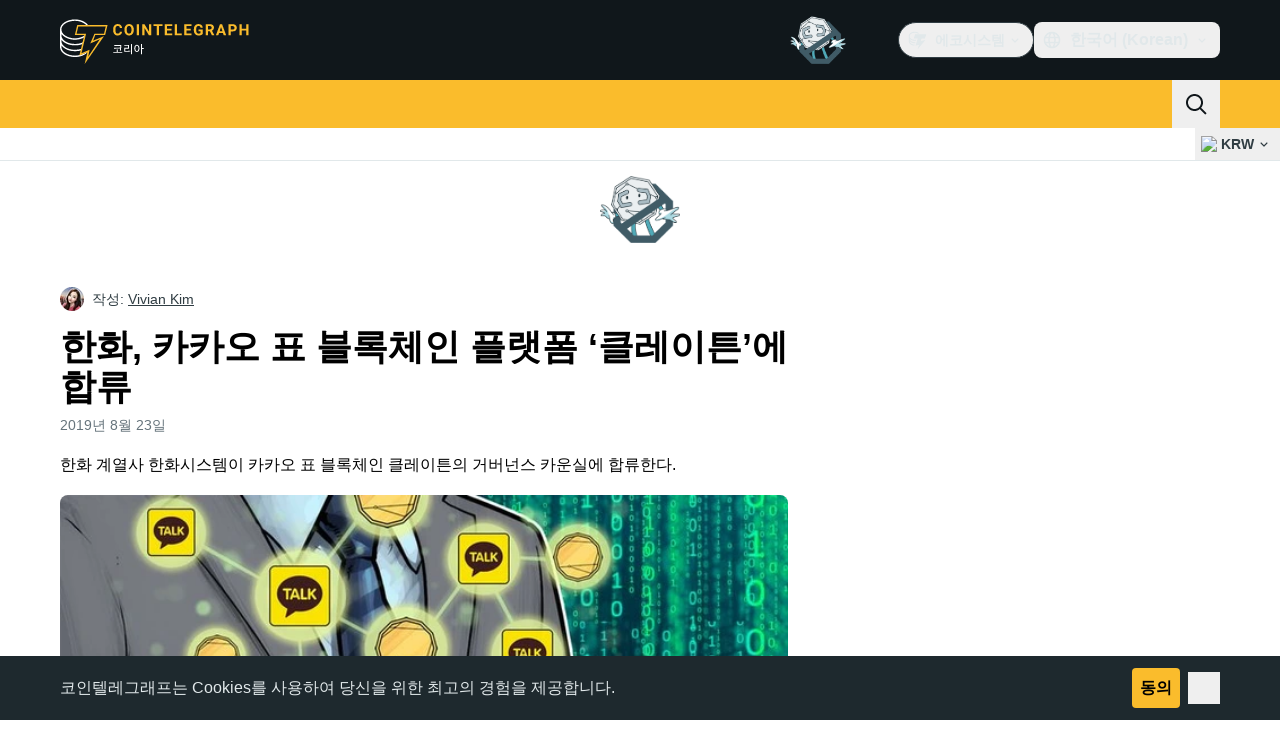

--- FILE ---
content_type: text/html;charset=utf-8
request_url: https://kr.cointelegraph.com/news/korea-biggest-company-hanhwa-joins-kakaos-blockchain
body_size: 23245
content:
<!DOCTYPE html><html  dir="ltr" lang="ko" data-ct-theme="light"><head><meta charset="utf-8">
<meta name="viewport" content="width=device-width, initial-scale=1">
<title>한화, 카카오 표 블록체인 플랫폼 ‘클레이튼’에 합류 | Cointelegraph</title>
<link href="https://pagead2.googlesyndication.com" rel="preconnect" crossorigin="anonymous" referrerpolicy="no-referrer" fetchpriority="low">
<link href="https://developers.kakao.com" rel="preconnect" referrerpolicy="no-referrer" fetchpriority="low">
<link rel="stylesheet" href="/_duck/ducklings/entry.BdkGxqtt.css" crossorigin>
<link rel="stylesheet" href="/_duck/ducklings/PostPage.CICj8nMe.css" crossorigin>
<link rel="stylesheet" href="/_duck/ducklings/Sidebar.C7NVF1jm.css" crossorigin>
<link rel="stylesheet" href="/_duck/ducklings/AdSlot.E7O2rCko.css" crossorigin>
<link rel="stylesheet" href="/_duck/ducklings/AdblockFallback.CGzA8xw8.css" crossorigin>
<link rel="stylesheet" href="/_duck/ducklings/Footer.CG4v6UFX.css" crossorigin>
<link rel="stylesheet" href="/_duck/ducklings/CtInput.CwuiWIgu.css" crossorigin>
<link rel="stylesheet" href="/_duck/ducklings/TopBar.BiIC1rWT.css" crossorigin>
<link rel="stylesheet" href="/_duck/ducklings/TickerBar.CyCrrx4w.css" crossorigin>
<link rel="stylesheet" href="/_duck/ducklings/MobileTopBar.DrauSeiq.css" crossorigin>
<link rel="preload" as="image" href="https://images.cointelegraph.com/cdn-cgi/image/f=auto,onerror=redirect,w=1728,q=90/https://s3.cointelegraph.com/storage/uploads/view/a9b7b73c558d00d927ec81e864ecb124.jpg" imagesizes="(max-width: 768px) 328px, (max-width: 1024px) 728px, (max-width: 1280px) 644px, 864px" imagesrcset="https://images.cointelegraph.com/cdn-cgi/image/f=auto,onerror=redirect,w=328,q=90/https://s3.cointelegraph.com/storage/uploads/view/a9b7b73c558d00d927ec81e864ecb124.jpg 328w, https://images.cointelegraph.com/cdn-cgi/image/f=auto,onerror=redirect,w=644,q=90/https://s3.cointelegraph.com/storage/uploads/view/a9b7b73c558d00d927ec81e864ecb124.jpg 644w, https://images.cointelegraph.com/cdn-cgi/image/f=auto,onerror=redirect,w=656,q=90/https://s3.cointelegraph.com/storage/uploads/view/a9b7b73c558d00d927ec81e864ecb124.jpg 656w, https://images.cointelegraph.com/cdn-cgi/image/f=auto,onerror=redirect,w=728,q=90/https://s3.cointelegraph.com/storage/uploads/view/a9b7b73c558d00d927ec81e864ecb124.jpg 728w, https://images.cointelegraph.com/cdn-cgi/image/f=auto,onerror=redirect,w=864,q=90/https://s3.cointelegraph.com/storage/uploads/view/a9b7b73c558d00d927ec81e864ecb124.jpg 864w, https://images.cointelegraph.com/cdn-cgi/image/f=auto,onerror=redirect,w=1288,q=90/https://s3.cointelegraph.com/storage/uploads/view/a9b7b73c558d00d927ec81e864ecb124.jpg 1288w, https://images.cointelegraph.com/cdn-cgi/image/f=auto,onerror=redirect,w=1456,q=90/https://s3.cointelegraph.com/storage/uploads/view/a9b7b73c558d00d927ec81e864ecb124.jpg 1456w, https://images.cointelegraph.com/cdn-cgi/image/f=auto,onerror=redirect,w=1728,q=90/https://s3.cointelegraph.com/storage/uploads/view/a9b7b73c558d00d927ec81e864ecb124.jpg 1728w" fetchpriority="high">
<link rel="modulepreload" as="script" crossorigin href="/_duck/ducklings/CxW1faFM.js">
<link rel="preload" as="font" crossorigin href="/fonts/mint-grotesk copy/Mint-Grotesk-Thin-V131.woff2">
<link rel="preload" as="font" crossorigin href="/_duck/fonts/latin-wght-normal-4NzrPCljtx.woff2">
<link rel="modulepreload" as="script" crossorigin href="/_duck/ducklings/CywHMi34.js">
<link rel="modulepreload" as="script" crossorigin href="/_duck/ducklings/CN0aRIdK.js">
<link rel="modulepreload" as="script" crossorigin href="/_duck/ducklings/D3ZZpATo.js">
<link rel="modulepreload" as="script" crossorigin href="/_duck/ducklings/ZjWqx844.js">
<link rel="modulepreload" as="script" crossorigin href="/_duck/ducklings/CUnWxDZu.js">
<link rel="modulepreload" as="script" crossorigin href="/_duck/ducklings/Ca50gH77.js">
<link rel="modulepreload" as="script" crossorigin href="/_duck/ducklings/Cpj37Sjv.js">
<link rel="modulepreload" as="script" crossorigin href="/_duck/ducklings/3hyaGlau.js">
<link rel="modulepreload" as="script" crossorigin href="/_duck/ducklings/CUNg2mZT.js">
<link rel="modulepreload" as="script" crossorigin href="/_duck/ducklings/z_WCTYvi.js">
<link rel="modulepreload" as="script" crossorigin href="/_duck/ducklings/CdLmiYYo.js">
<link rel="modulepreload" as="script" crossorigin href="/_duck/ducklings/DreCoyA1.js">
<link rel="modulepreload" as="script" crossorigin href="/_duck/ducklings/BuIaXM_6.js">
<link rel="modulepreload" as="script" crossorigin href="/_duck/ducklings/B5uM65re.js">
<link rel="modulepreload" as="script" crossorigin href="/_duck/ducklings/BFVThGPp.js">
<link rel="modulepreload" as="script" crossorigin href="/_duck/ducklings/CcHhNZ4e.js">
<link rel="modulepreload" as="script" crossorigin href="/_duck/ducklings/NWp4qcV6.js">
<link rel="modulepreload" as="script" crossorigin href="/_duck/ducklings/BOGgQqd4.js">
<link rel="modulepreload" as="script" crossorigin href="/_duck/ducklings/Dyoa-mrT.js">
<link rel="modulepreload" as="script" crossorigin href="/_duck/ducklings/CPeQmoGP.js">
<link rel="modulepreload" as="script" crossorigin href="/_duck/ducklings/Dq0D6LlZ.js">
<link rel="modulepreload" as="script" crossorigin href="/_duck/ducklings/DJRERazN.js">
<link rel="modulepreload" as="script" crossorigin href="/_duck/ducklings/CfFt95q4.js">
<link rel="modulepreload" as="script" crossorigin href="/_duck/ducklings/ZUzxOfv2.js">
<link rel="modulepreload" as="script" crossorigin href="/_duck/ducklings/D7958EQa.js">
<link rel="modulepreload" as="script" crossorigin href="/_duck/ducklings/en2Xslqe.js">
<link rel="modulepreload" as="script" crossorigin href="/_duck/ducklings/CQb1Hlun.js">
<link rel="modulepreload" as="script" crossorigin href="/_duck/ducklings/9qMUc_PN.js">
<link rel="modulepreload" as="script" crossorigin href="/_duck/ducklings/C848nd9v.js">
<link rel="modulepreload" as="script" crossorigin href="/_duck/ducklings/DyFyuaXf.js">
<link rel="modulepreload" as="script" crossorigin href="/_duck/ducklings/mUW3JJ6n.js">
<link rel="modulepreload" as="script" crossorigin href="/_duck/ducklings/DpW-Fsif.js">
<link rel="modulepreload" as="script" crossorigin href="/_duck/ducklings/Df8Q8sea.js">
<link rel="modulepreload" as="script" crossorigin href="/_duck/ducklings/CcMVNhUw.js">
<link rel="modulepreload" as="script" crossorigin href="/_duck/ducklings/D1zGVjyF.js">
<link rel="modulepreload" as="script" crossorigin href="/_duck/ducklings/DzBgNhIP.js">
<link rel="modulepreload" as="script" crossorigin href="/_duck/ducklings/TLYgCsQ6.js">
<link rel="modulepreload" as="script" crossorigin href="/_duck/ducklings/DUM4DVu-.js">
<link rel="modulepreload" as="script" crossorigin href="/_duck/ducklings/zExz91Yl.js">
<link rel="modulepreload" as="script" crossorigin href="/_duck/ducklings/DC_qK6f1.js">
<link rel="modulepreload" as="script" crossorigin href="/_duck/ducklings/-a5QmuIh.js">
<link rel="modulepreload" as="script" crossorigin href="/_duck/ducklings/C6QK2Se_.js">
<link rel="modulepreload" as="script" crossorigin href="/_duck/ducklings/c1ot-G4D.js">
<link rel="modulepreload" as="script" crossorigin href="/_duck/ducklings/BZ15ecHv.js">
<link rel="modulepreload" as="script" crossorigin href="/_duck/ducklings/BpOFTSzI.js">
<link rel="modulepreload" as="script" crossorigin href="/_duck/ducklings/BFmSc0Aw.js">
<link rel="modulepreload" as="script" crossorigin href="/_duck/ducklings/CF13M81G.js">
<link rel="modulepreload" as="script" crossorigin href="/_duck/ducklings/DuzE-1kc.js">
<link rel="modulepreload" as="script" crossorigin href="/_duck/ducklings/CGVMY7MW.js">
<link rel="modulepreload" as="script" crossorigin href="/_duck/ducklings/BvDArwLk.js">
<link rel="modulepreload" as="script" crossorigin href="/_duck/ducklings/D0DKj6oN.js">
<link rel="modulepreload" as="script" crossorigin href="/_duck/ducklings/CeTqJ11J.js">
<link rel="modulepreload" as="script" crossorigin href="/_duck/ducklings/tWEHdH66.js">
<link rel="modulepreload" as="script" crossorigin href="/_duck/ducklings/Bhp69qcS.js">
<link rel="modulepreload" as="script" crossorigin href="/_duck/ducklings/D3-E4GRH.js">
<link rel="modulepreload" as="script" crossorigin href="/_duck/ducklings/DyCb33W_.js">
<link rel="modulepreload" as="script" crossorigin href="/_duck/ducklings/CUv1O98F.js">
<link rel="modulepreload" as="script" crossorigin href="/_duck/ducklings/Duec2BFk.js">
<link rel="modulepreload" as="script" crossorigin href="/_duck/ducklings/BsuPi9qE.js">
<link rel="modulepreload" as="script" crossorigin href="/_duck/ducklings/Dhnr9HiF.js">
<link rel="modulepreload" as="script" crossorigin href="/_duck/ducklings/DzV2Ka3K.js">
<link rel="modulepreload" as="script" crossorigin href="/_duck/ducklings/qiaWI4Ue.js">
<link rel="modulepreload" as="script" crossorigin href="/_duck/ducklings/v61LL52G.js">
<link rel="modulepreload" as="script" crossorigin href="/_duck/ducklings/BHRTUzyQ.js">
<link rel="modulepreload" as="script" crossorigin href="/_duck/ducklings/DUWBstWI.js">
<link rel="modulepreload" as="script" crossorigin href="/_duck/ducklings/Dp7MTU-1.js">
<link rel="modulepreload" as="script" crossorigin href="/_duck/ducklings/CoCP4Iwc.js">
<link rel="modulepreload" as="script" crossorigin href="/_duck/ducklings/CPeGHBu0.js">
<link rel="modulepreload" as="script" crossorigin href="/_duck/ducklings/Q0sVl3s9.js">
<link rel="modulepreload" as="script" crossorigin href="/_duck/ducklings/B9fm3Z6F.js">
<link rel="modulepreload" as="script" crossorigin href="/_duck/ducklings/DnVT6wEf.js">
<link rel="modulepreload" as="script" crossorigin href="/_duck/ducklings/BB-GIOdK.js">
<link rel="modulepreload" as="script" crossorigin href="/_duck/ducklings/UPe6JM_n.js">
<link rel="modulepreload" as="script" crossorigin href="/_duck/ducklings/Yun7nlUa.js">
<link rel="modulepreload" as="script" crossorigin href="/_duck/ducklings/BmW-6G8W.js">
<link rel="modulepreload" as="script" crossorigin href="/_duck/ducklings/xl61y6u6.js">
<link rel="modulepreload" as="script" crossorigin href="/_duck/ducklings/zGO6I2lu.js">
<link rel="modulepreload" as="script" crossorigin href="/_duck/ducklings/Df6C6vkR.js">
<link rel="modulepreload" as="script" crossorigin href="/_duck/ducklings/B_QCj6g0.js">
<link rel="modulepreload" as="script" crossorigin href="/_duck/ducklings/BxeSlDVh.js">
<link rel="modulepreload" as="script" crossorigin href="/_duck/ducklings/BWfEtmn1.js">
<link rel="modulepreload" as="script" crossorigin href="/_duck/ducklings/B7HGx5Z0.js">
<link rel="modulepreload" as="script" crossorigin href="/_duck/ducklings/CgU7ECVP.js">
<link rel="modulepreload" as="script" crossorigin href="/_duck/ducklings/CDipxjGX.js">
<link rel="modulepreload" as="script" crossorigin href="/_duck/ducklings/DvUT3XLe.js">
<link rel="modulepreload" as="script" crossorigin href="/_duck/ducklings/D7WMSqJ2.js">
<link rel="modulepreload" as="script" crossorigin href="/_duck/ducklings/BKmHD3Yc.js">
<link rel="modulepreload" as="script" crossorigin href="/_duck/ducklings/CIR9D5xp.js">
<link rel="modulepreload" as="script" crossorigin href="/_duck/ducklings/CFA9E7pW.js">
<link rel="modulepreload" as="script" crossorigin href="/_duck/ducklings/DSqrB2-V.js">
<link rel="modulepreload" as="script" crossorigin href="/_duck/ducklings/DKkU88ox.js">
<link rel="modulepreload" as="script" crossorigin href="/_duck/ducklings/DjedLu6V.js">
<link rel="modulepreload" as="script" crossorigin href="/_duck/ducklings/BMcvGtVi.js">
<link rel="modulepreload" as="script" crossorigin href="/_duck/ducklings/BBPOYuES.js">
<link rel="modulepreload" as="script" crossorigin href="/_duck/ducklings/BC2N0as_.js">
<link rel="modulepreload" as="script" crossorigin href="/_duck/ducklings/DFx1bppm.js">
<link rel="modulepreload" as="script" crossorigin href="/_duck/ducklings/tK1J9WX5.js">
<link rel="modulepreload" as="script" crossorigin href="/_duck/ducklings/BFSn43DU.js">
<link rel="modulepreload" as="script" crossorigin href="/_duck/ducklings/DwDX1Std.js">
<link rel="modulepreload" as="script" crossorigin href="/_duck/ducklings/C-bZ0OU6.js">
<link rel="modulepreload" as="script" crossorigin href="/_duck/ducklings/BcgVoS28.js">
<link rel="modulepreload" as="script" crossorigin href="/_duck/ducklings/BOxFY2s_.js">
<link rel="modulepreload" as="script" crossorigin href="/_duck/ducklings/UteI3tlJ.js">
<link rel="modulepreload" as="script" crossorigin href="/_duck/ducklings/TT4oIXDW.js">
<link rel="modulepreload" as="script" crossorigin href="/_duck/ducklings/U9obu_VW.js">
<link rel="modulepreload" as="script" crossorigin href="/_duck/ducklings/DRi5FxJw.js">
<link rel="modulepreload" as="script" crossorigin href="/_duck/ducklings/jwVliHFa.js">
<link rel="modulepreload" as="script" crossorigin href="/_duck/ducklings/Do_lRfo6.js">
<link rel="preload" as="fetch" fetchpriority="low" crossorigin="anonymous" href="/_duck/ducklings/builds/meta/88f4eaac-ba4c-47df-a2e4-b2b194bd0025.json">
<link rel="prefetch" as="script" crossorigin href="/_duck/ducklings/Cdaf7_Q5.js">
<link rel="prefetch" as="script" crossorigin href="/_duck/ducklings/vKG15nmb.js">
<link rel="prefetch" as="script" crossorigin href="/_duck/ducklings/CnJ7vZhr.js">
<link rel="prefetch" as="style" crossorigin href="/_duck/ducklings/Toaster.quSoDDrE.css">
<link rel="prefetch" as="script" crossorigin href="/_duck/ducklings/DlbsUfYa.js">
<link rel="prefetch" as="script" crossorigin href="/_duck/ducklings/DTR2Cs-w.js">
<link rel="prefetch" as="script" crossorigin href="/_duck/ducklings/Cg9jrqjW.js">
<link rel="prefetch" as="script" crossorigin href="/_duck/ducklings/BRRyBqwR.js">
<link rel="prefetch" as="style" crossorigin href="/_duck/ducklings/index.RzMI8_0o.css">
<link rel="prefetch" as="script" crossorigin href="/_duck/ducklings/DJ9JbEoi.js">
<link rel="prefetch" as="script" crossorigin href="/_duck/ducklings/BO591L7E.js">
<link rel="prefetch" as="script" crossorigin href="/_duck/ducklings/BX_hV2lN.js">
<link rel="prefetch" as="style" crossorigin href="/_duck/ducklings/BottomStack.BfRm2Ihm.css">
<link rel="prefetch" as="script" crossorigin href="/_duck/ducklings/4T5Ug92T.js">
<link rel="prefetch" as="script" crossorigin href="/_duck/ducklings/CRn3SFQB.js">
<link rel="prefetch" as="script" crossorigin href="/_duck/ducklings/Dl2ABXTH.js">
<link rel="prefetch" as="script" crossorigin href="/_duck/ducklings/BMz42WZ-.js">
<link rel="prefetch" as="script" crossorigin href="/_duck/ducklings/i_fvG4Td.js">
<link rel="prefetch" as="script" crossorigin href="/_duck/ducklings/laAneR21.js">
<link rel="prefetch" as="script" crossorigin href="/_duck/ducklings/C1O2XRmK.js">
<link rel="prefetch" as="script" crossorigin href="/_duck/ducklings/-6ry3zqA.js">
<link rel="prefetch" as="script" crossorigin href="/_duck/ducklings/2cLyrXrj.js">
<link rel="prefetch" as="script" crossorigin href="/_duck/ducklings/D5epDaGx.js">
<link rel="prefetch" as="script" crossorigin href="/_duck/ducklings/B3_RJZnP.js">
<link rel="prefetch" as="script" crossorigin href="/_duck/ducklings/BfdGwwAW.js">
<link rel="prefetch" as="script" crossorigin href="/_duck/ducklings/D-dwgOQ4.js">
<link rel="prefetch" as="script" crossorigin href="/_duck/ducklings/CzNOp7Gm.js">
<link rel="prefetch" as="script" crossorigin href="/_duck/ducklings/97hA4hfD.js">
<link rel="prefetch" as="script" crossorigin href="/_duck/ducklings/D1p-SSFv.js">
<link rel="prefetch" as="style" crossorigin href="/_duck/ducklings/AdTextBanner.iHGdZCUv.css">
<link rel="prefetch" as="script" crossorigin href="/_duck/ducklings/Bq9wEVMO.js">
<link rel="prefetch" as="style" crossorigin href="/_duck/ducklings/index.D-gDOaUl.css">
<link rel="prefetch" as="script" crossorigin href="/_duck/ducklings/S8w5AgX9.js">
<link rel="prefetch" as="script" crossorigin href="/_duck/ducklings/C4abmE_p.js">
<link rel="prefetch" as="style" crossorigin href="/_duck/ducklings/index.DZ8iWNwc.css">
<link rel="prefetch" as="script" crossorigin href="/_duck/ducklings/BgsSc1WQ.js">
<link rel="prefetch" as="style" crossorigin href="/_duck/ducklings/AdPromoButtonStack.kXBLT4qL.css">
<link rel="prefetch" as="script" crossorigin href="/_duck/ducklings/CL7vpbFi.js">
<link rel="prefetch" as="script" crossorigin href="/_duck/ducklings/B8je-WvB.js">
<link rel="prefetch" as="script" crossorigin href="/_duck/ducklings/DMYlLtKo.js">
<link rel="prefetch" as="script" crossorigin href="/_duck/ducklings/B9bJbLAr.js">
<link rel="prefetch" as="style" crossorigin href="/_duck/ducklings/AdStoryWidget.D2os0aTP.css">
<link rel="prefetch" as="script" crossorigin href="/_duck/ducklings/CTb0wwPf.js">
<link rel="prefetch" as="style" crossorigin href="/_duck/ducklings/AdParallax.BJKd570x.css">
<link rel="prefetch" as="script" crossorigin href="/_duck/ducklings/BgB40ufO.js">
<link rel="prefetch" as="script" crossorigin href="/_duck/ducklings/CMWKP6Eo.js">
<link rel="prefetch" as="script" crossorigin href="/_duck/ducklings/DTedUO0B.js">
<link rel="prefetch" as="style" crossorigin href="/_duck/ducklings/AdWideParallax.CZ9moqjx.css">
<link rel="prefetch" as="script" crossorigin href="/_duck/ducklings/DjSz0OVv.js">
<link rel="prefetch" as="script" crossorigin href="/_duck/ducklings/C5xURYFy.js">
<link rel="prefetch" as="style" crossorigin href="/_duck/ducklings/NewsletterSubscriptionFormEmbed.kmo_mFsR.css">
<link rel="prefetch" as="script" crossorigin href="/_duck/ducklings/DjTrhpsI.js">
<link rel="prefetch" as="style" crossorigin href="/_duck/ducklings/InlineRateLiveDataEmbed.BfUgLVTL.css">
<link rel="prefetch" as="script" crossorigin href="/_duck/ducklings/Bsj6emIP.js">
<link rel="prefetch" as="script" crossorigin href="/_duck/ducklings/BysR9GWY.js">
<link rel="prefetch" as="script" crossorigin href="/_duck/ducklings/DdMiWdrP.js">
<link rel="prefetch" as="script" crossorigin href="/_duck/ducklings/DklZOhaA.js">
<link rel="prefetch" as="script" crossorigin href="/_duck/ducklings/6HzkdzsP.js">
<link rel="prefetch" as="style" crossorigin href="/_duck/ducklings/InstagramEmbed.DrW_3Kre.css">
<link rel="prefetch" as="script" crossorigin href="/_duck/ducklings/5OGAm5eM.js">
<link rel="prefetch" as="style" crossorigin href="/_duck/ducklings/CerosEmbed.CZk__VAr.css">
<link rel="prefetch" as="script" crossorigin href="/_duck/ducklings/FJjDkPqI.js">
<link rel="prefetch" as="script" crossorigin href="/_duck/ducklings/BnKJBi1I.js">
<link rel="prefetch" as="script" crossorigin href="/_duck/ducklings/ChLqT1bf.js">
<link rel="prefetch" as="script" crossorigin href="/_duck/ducklings/uU-p23QI.js">
<meta name="apple-mobile-web-app-title" content="Cointelegraph">
<meta name="application-name" content="Cointelegraph">
<meta name="msapplication-TileColor" content="#1a1b1d">
<meta name="msapplication-config" content="/browserconfig.xml">
<meta name="msapplication-TileImage" content="/_duck/img/favicons/mstitle-144x144.png">
<meta name="theme-color" content="#1a1b1d">
<meta name="telegram:channel" content="@cointelegraph">
<link rel="apple-touch-icon" sizes="180x180" href="/_duck/img/favicons/apple-touch-icon.png">
<link rel="icon" type="image/png" sizes="16x16" href="/_duck/img/favicons/favicon-16x16.png">
<link rel="icon" type="image/png" sizes="32x32" href="/_duck/img/favicons/favicon-32x32.png">
<link rel="manifest" href="/site.webmanifest">
<link rel="mask-icon" href="/_duck/img/favicons/safari-pinned-tab.svg" color="#1a1b1d">
<link rel="shortcut icon" href="/favicon.ico">
<meta name="description" content="한화 계열사 한화시스템이 카카오 표 블록체인 클레이튼의 거버넌스 카운실에 합류한다.">
<meta property="og:title" content="한화, 카카오 표 블록체인 플랫폼 ‘클레이튼’에 합류 | Cointelegraph">
<meta property="og:description" content="한화 계열사 한화시스템이 카카오 표 블록체인 클레이튼의 거버넌스 카운실에 합류한다.">
<meta property="og:site_name" content="Cointelegraph">
<meta property="og:url" content="https://kr.cointelegraph.com/news/korea-biggest-company-hanhwa-joins-kakaos-blockchain">
<meta property="og:locale" content="ko">
<meta property="og:image" content="https://images.cointelegraph.com/cdn-cgi/image/f=auto,onerror=redirect,w=1200/https://s3.cointelegraph.com/storage/uploads/view/a9b7b73c558d00d927ec81e864ecb124.jpg">
<meta property="og:type" content="article">
<meta name="twitter:title" content="한화, 카카오 표 블록체인 플랫폼 ‘클레이튼’에 합류 | Cointelegraph">
<meta name="twitter:description" content="한화 계열사 한화시스템이 카카오 표 블록체인 클레이튼의 거버넌스 카운실에 합류한다.">
<meta name="twitter:image" content="https://images.cointelegraph.com/cdn-cgi/image/f=auto,onerror=redirect,w=1200/https://s3.cointelegraph.com/storage/uploads/view/a9b7b73c558d00d927ec81e864ecb124.jpg">
<meta name="twitter:card" content="summary_large_image">
<link rel="alternate" href="https://kr.cointelegraph.com/news/korea-biggest-company-hanhwa-joins-kakaos-blockchain" hreflang="ko">
<link rel="canonical" href="https://kr.cointelegraph.com/news/korea-biggest-company-hanhwa-joins-kakaos-blockchain">
<link rel="alternate" type="application/rss+xml" title="Cointelegraph RSS Feed" href="https://cointelegraph.com/rss" hreflang="en">
<meta name="robots" content="max-image-preview:large">
<meta name="twitter:site" content="@cointelegraph">
<meta name="twitter:creator" content="@cointelegraph">
<script type="module" src="/_duck/ducklings/CxW1faFM.js" crossorigin></script><meta name="sentry-trace" content="7cdf2255ca06ea1afd402e975b112ed8-edf60610bbb0a60d-0"/>
<meta name="baggage" content="sentry-environment=production,sentry-release=release-135,sentry-public_key=898e8ab99e9fa726a01051fba6c430b0,sentry-trace_id=7cdf2255ca06ea1afd402e975b112ed8,sentry-sampled=false,sentry-sample_rand=0.9179062008237644,sentry-sample_rate=0.1"/></head><body><div id="__duck"><!--[--><!----><!--[--><!--[--><span></span><!--[--><div class=""><!--[--><div data-ct-theme="dark" data-testid="top-bar" class="duraction-300 relative bg-ct-ds-bg-1 transition-all ease-in-out"><div class="py-4 container flex items-center justify-between"><div class="absolute bottom-0 left-0 right-0 top-0 overflow-hidden"><div class="container h-full"><div></div></div></div><a href="/" class="inline-flex cursor-pointer items-center focus:outline-none z-[2] transition-all duration-300 ease-in-out h-12 w-48" data-testid="logo" data-gtm-locator="clickon_logo" title="Cointelegraph"><img class="h-8 w-32 object-contain object-center tablet:h-10 tablet:w-40 desktop:h-12 desktop:w-48" alt="Cointelegraph" src="/_duck/img/site-logo/kr.svg" decoding="async" fetchpriority="high" loading="eager"></a><div class="z-[2] flex items-center gap-x-5"><div class="_ad-slot_xzt52_1 me-4 h-12 w-32 self-center" style="--aspect-ratio:null;" data-testid="desktop-banner"><!--[--><img class="_image_51qro_1" src="https://images.cointelegraph.com/images/373_aHR0cHM6Ly9zMy5jb2ludGVsZWdyYXBoLmNvbS9zdG9yYWdlL3VwbG9hZHMvdmlldy9hNGFkNDk1ZmMwNGJkOTdmNzE2NDlhNDhkNjAwM2QwMC5wbmc=.png"><!--]--></div><!--[--><div class="relative" data-testid="product-dropdown" data-headlessui-state><button type="button" class="inline-flex justify-center items-center font-semibold transition focus:outline-none cursor-pointer aria-disabled:cursor-default p-1.5 text-sm aria-disabled:ct-ds-fg-weak text-ct-ds-fg-default ui-not-selected:hover:bg-ct-ds-bg-3 focus-visible:bg-ct-ds-bg-3 aria-checked:bg-ct-ds-bg-3 flex h-9 items-center rounded-full border border-ct-ds-border-default p-2" data-testid="product-dropdown-select-button" data-gtm-locator="head_ecosystem_clickon" id="headlessui-listbox-button-v-1-0-0" aria-haspopup="listbox" aria-expanded="false" data-headlessui-state><!--[--><span data-allow-missmatch aria-hidden="true" class="inline-flex h-[1em] w-[1em] bg-current _ct-svg-mask_4i9v8_1" style="--url:url(&quot;/_duck/img/icons/ct-logo.svg&quot;);--size:1.25rem;" data-allow-mismatch role="img">   </span><span class="ps-2">에코시스템</span><span data-allow-missmatch aria-hidden="true" class="inline-flex h-[1em] w-[1em] bg-current _ct-svg-mask_4i9v8_1 ui-open:rotate-180" style="--url:url(&quot;/_duck/img/icons/arrow-chevron-down.svg&quot;);--size:1.25rem;" data-allow-mismatch role="img">   </span><!--]--></button><!----></div><!--]--><div class="inline-flex items-center"><!--[--><a class="inline-flex items-center gap-1 px-0.5 py-1.5 text-sm text-ct-ds-fg-default hover:text-ct-ds-fg-stronger focus:outline-none ui-open:bg-ct-ds-bg-1 ui-open:text-ct-ds-accent-primary-default" rel="nofollow" href="https://www.facebook.com/CointelegraphKR/" target="_blank" data-testid="social-facebook"><span class="h-5 w-5 text-xl empty:hidden"><!--[--><span data-allow-missmatch aria-hidden="true" class="inline-flex h-[1em] w-[1em] bg-current _ct-svg-mask_4i9v8_1" style="--url:url(&quot;/_duck/img/icons/logo-facebook.svg&quot;);--size:1.25rem;" data-allow-mismatch role="img">   </span><!--]--></span><!----></a><a class="inline-flex items-center gap-1 px-0.5 py-1.5 text-sm text-ct-ds-fg-default hover:text-ct-ds-fg-stronger focus:outline-none ui-open:bg-ct-ds-bg-1 ui-open:text-ct-ds-accent-primary-default" rel="nofollow" href="https://twitter.com/CoinTelegraphKR" target="_blank" data-testid="social-x"><span class="h-5 w-5 text-xl empty:hidden"><!--[--><span data-allow-missmatch aria-hidden="true" class="inline-flex h-[1em] w-[1em] bg-current _ct-svg-mask_4i9v8_1" style="--url:url(&quot;/_duck/img/icons/logo-x.svg&quot;);--size:1.25rem;" data-allow-mismatch role="img">   </span><!--]--></span><!----></a><a class="inline-flex items-center gap-1 px-0.5 py-1.5 text-sm text-ct-ds-fg-default hover:text-ct-ds-fg-stronger focus:outline-none ui-open:bg-ct-ds-bg-1 ui-open:text-ct-ds-accent-primary-default" rel="nofollow" href="https://telegram.me/CointelegraphKR" target="_blank" data-testid="social-telegram"><span class="h-5 w-5 text-xl empty:hidden"><!--[--><span data-allow-missmatch aria-hidden="true" class="inline-flex h-[1em] w-[1em] bg-current _ct-svg-mask_4i9v8_1" style="--url:url(&quot;/_duck/img/icons/logo-telegram.svg&quot;);--size:1.25rem;" data-allow-mismatch role="img">   </span><!--]--></span><!----></a><!--]--></div><!--[--><div class="relative"><button class="flex h-9 cursor-pointer items-center rounded-lg p-2 text-ct-ds-fg-default hover:bg-ct-ds-bg-3 hover:text-ct-ds-fg-strong" data-testid="language-select-button" id="headlessui-listbox-button-v-1-0-2" aria-haspopup="listbox" aria-expanded="false" data-headlessui-state><span data-allow-missmatch aria-hidden="true" class="inline-flex h-[1em] w-[1em] bg-current _ct-svg-mask_4i9v8_1" style="--url:url(&quot;/_duck/img/icons/obj-world.svg&quot;);--size:1.25rem;" data-allow-mismatch role="img">   </span><span class="me-1 ms-2 font-semibold">한국어 (Korean)</span><span data-allow-missmatch aria-hidden="true" class="inline-flex h-[1em] w-[1em] bg-current _ct-svg-mask_4i9v8_1 ui-open:rotate-180" style="--url:url(&quot;/_duck/img/icons/arrow-chevron-down.svg&quot;);--size:1.25rem;" data-allow-mismatch role="img">   </span></button><!----></div><!--]--><!----></div></div></div><header class="before:ct-ds-bg-1 flex bg-ct-ds-accent-primary-default"><nav class="container flex items-center justify-between desktop:ps-10"><div class="flex items-center" data-testid="menu-items"><!--[--><div class="relative" data-headlessui-state data-gtm-locator="main_menu_head_1"><button id="headlessui-menu-button-v-1-0-5-0" type="button" aria-haspopup="menu" aria-expanded="false" data-headlessui-state class="cursor-default text-base text-ct-ds-fg-strong font-medium text-ct-ds-fg-strong hover:bg-ct-ds-accent-primary-muted focus:bg-ct-ds-accent-primary-muted ui-open:bg-ct-ds-accent-primary-muted px-5 py-3 text-base tracking-tight" data-gtm-locator="main_menu_head_0" data-testid="menu-item-뉴스">뉴스</button><!----></div><div class="relative" data-headlessui-state data-gtm-locator="main_menu_head_2"><button id="headlessui-menu-button-v-1-0-5-2" type="button" aria-haspopup="menu" aria-expanded="false" data-headlessui-state class="cursor-default text-base text-ct-ds-fg-strong font-medium text-ct-ds-fg-strong hover:bg-ct-ds-accent-primary-muted focus:bg-ct-ds-accent-primary-muted ui-open:bg-ct-ds-accent-primary-muted px-5 py-3 text-base tracking-tight" data-gtm-locator="main_menu_head_1" data-testid="menu-item-시장">시장</button><!----></div><div class="relative" data-headlessui-state data-gtm-locator="main_menu_head_3"><button id="headlessui-menu-button-v-1-0-5-4" type="button" aria-haspopup="menu" aria-expanded="false" data-headlessui-state class="cursor-default text-base text-ct-ds-fg-strong font-medium text-ct-ds-fg-strong hover:bg-ct-ds-accent-primary-muted focus:bg-ct-ds-accent-primary-muted ui-open:bg-ct-ds-accent-primary-muted px-5 py-3 text-base tracking-tight" data-gtm-locator="main_menu_head_2" data-testid="menu-item-인물">인물</button><!----></div><div class="relative" data-headlessui-state data-gtm-locator="main_menu_head_4"><button id="headlessui-menu-button-v-1-0-5-6" type="button" aria-haspopup="menu" aria-expanded="false" data-headlessui-state class="cursor-default text-base text-ct-ds-fg-strong font-medium text-ct-ds-fg-strong hover:bg-ct-ds-accent-primary-muted focus:bg-ct-ds-accent-primary-muted ui-open:bg-ct-ds-accent-primary-muted px-5 py-3 text-base tracking-tight" data-gtm-locator="main_menu_head_3" data-testid="menu-item-배우다">배우다</button><!----></div><div class="relative" data-headlessui-state data-gtm-locator="main_menu_head_5"><button id="headlessui-menu-button-v-1-0-5-8" type="button" aria-haspopup="menu" aria-expanded="false" data-headlessui-state class="cursor-default text-base text-ct-ds-fg-strong font-medium text-ct-ds-fg-strong hover:bg-ct-ds-accent-primary-muted focus:bg-ct-ds-accent-primary-muted ui-open:bg-ct-ds-accent-primary-muted px-5 py-3 text-base tracking-tight" data-gtm-locator="main_menu_head_4" data-testid="menu-item-회사 소개">회사 소개</button><!----></div><!--]--></div><!--[--><!--[--><div class="relative" data-headlessui-state><!--[--><button class="font-medium text-ct-ds-fg-strong hover:bg-ct-ds-accent-primary-muted focus:bg-ct-ds-accent-primary-muted ui-open:bg-ct-ds-accent-primary-muted p-3 text-sm tracking-tight" data-testid="desktop-search-popover" id="headlessui-popover-button-v-1-0-5-10" type="button" aria-expanded="false" data-headlessui-state><span data-allow-missmatch aria-hidden="true" class="inline-flex h-[1em] w-[1em] bg-current _ct-svg-mask_4i9v8_1 h-5" style="--url:url(&quot;/_duck/img/icons/app-search.svg&quot;);--size:1.5rem;" data-allow-mismatch role="img">   </span></button><!----><!--]--><!----></div><!--]--><div hidden style="position:fixed;top:1;left:1;width:1;height:0;padding:0;margin:-1;overflow:hidden;clip:rect(0, 0, 0, 0);white-space:nowrap;border-width:0;display:none;"></div><!--]--></nav></header><!--]--></div><div class="relative z-[1] -mb-px flex flex-nowrap border-b border-ct-ds-border-default bg-ct-ds-bg-sub" data-testid="infinite-tickers"><div class="flex select-none flex-nowrap overflow-hidden whitespace-nowrap rtl:flex-row-reverse" style="--6172e022:0;"><div class="_marquee-block_1a5fo_1"><!--[--><div class="flex"><!--[--><a href="/chainlink-price-index" class="inline-flex gap-1 px-2 py-1.5 hover:bg-ct-ds-bg-3" data-testid="rate-ticker-LINK"><span class="text-sm font-semibold text-ct-ds-fg-stronger" data-testid="rate-ticker-LINK-title">LINK</span><span class="text-sm" data-testid="rate-ticker-LINK-price">₩18,069.44</span><span class="inline-flex items-center font-semibold tracking-tight gap-1 text-sm text-ct-ds-accent-red-default" data-testid="rate-ticker-LINK-price-change"><svg viewBox="0 0 16 16" fill="none" xmlns="http://www.w3.org/2000/svg" class="h-3 w-3 my-1 me-0.5"><!----><path d="M8.96741 13.4545C8.53745 14.1818 7.46257 14.1818 7.03262 13.4545L1.22826 3.63636C0.798305 2.90909 1.33575 2 2.19565 2H13.8044C14.6643 2 15.2017 2.90909 14.7718 3.63636L8.96741 13.4545Z" fill="currentColor"></path></svg> 5.32%</span></a><a href="/tron-price-index" class="inline-flex gap-1 px-2 py-1.5 hover:bg-ct-ds-bg-3" data-testid="rate-ticker-TRX"><span class="text-sm font-semibold text-ct-ds-fg-stronger" data-testid="rate-ticker-TRX-title">TRX</span><span class="text-sm" data-testid="rate-ticker-TRX-price">₩439.07</span><span class="inline-flex items-center font-semibold tracking-tight gap-1 text-sm text-ct-ds-accent-red-default" data-testid="rate-ticker-TRX-price-change"><svg viewBox="0 0 16 16" fill="none" xmlns="http://www.w3.org/2000/svg" class="h-3 w-3 my-1 me-0.5"><!----><path d="M8.96741 13.4545C8.53745 14.1818 7.46257 14.1818 7.03262 13.4545L1.22826 3.63636C0.798305 2.90909 1.33575 2 2.19565 2H13.8044C14.6643 2 15.2017 2.90909 14.7718 3.63636L8.96741 13.4545Z" fill="currentColor"></path></svg> 4.03%</span></a><a href="/hyperliquid-price-index" class="inline-flex gap-1 px-2 py-1.5 hover:bg-ct-ds-bg-3" data-testid="rate-ticker-HYPE"><span class="text-sm font-semibold text-ct-ds-fg-stronger" data-testid="rate-ticker-HYPE-title">HYPE</span><span class="text-sm" data-testid="rate-ticker-HYPE-price">₩31,658.19</span><span class="inline-flex items-center font-semibold tracking-tight gap-1 text-sm text-ct-ds-accent-red-default" data-testid="rate-ticker-HYPE-price-change"><svg viewBox="0 0 16 16" fill="none" xmlns="http://www.w3.org/2000/svg" class="h-3 w-3 my-1 me-0.5"><!----><path d="M8.96741 13.4545C8.53745 14.1818 7.46257 14.1818 7.03262 13.4545L1.22826 3.63636C0.798305 2.90909 1.33575 2 2.19565 2H13.8044C14.6643 2 15.2017 2.90909 14.7718 3.63636L8.96741 13.4545Z" fill="currentColor"></path></svg> 11.84%</span></a><a href="/xmr-price-index" class="inline-flex gap-1 px-2 py-1.5 hover:bg-ct-ds-bg-3" data-testid="rate-ticker-XMR"><span class="text-sm font-semibold text-ct-ds-fg-stronger" data-testid="rate-ticker-XMR-title">XMR</span><span class="text-sm" data-testid="rate-ticker-XMR-price">₩752,113.45</span><span class="inline-flex items-center font-semibold tracking-tight gap-1 text-sm text-ct-ds-accent-red-default" data-testid="rate-ticker-XMR-price-change"><svg viewBox="0 0 16 16" fill="none" xmlns="http://www.w3.org/2000/svg" class="h-3 w-3 my-1 me-0.5"><!----><path d="M8.96741 13.4545C8.53745 14.1818 7.46257 14.1818 7.03262 13.4545L1.22826 3.63636C0.798305 2.90909 1.33575 2 2.19565 2H13.8044C14.6643 2 15.2017 2.90909 14.7718 3.63636L8.96741 13.4545Z" fill="currentColor"></path></svg> 19.53%</span></a><a href="/zec-price-index" class="inline-flex gap-1 px-2 py-1.5 hover:bg-ct-ds-bg-3" data-testid="rate-ticker-ZEC"><span class="text-sm font-semibold text-ct-ds-fg-stronger" data-testid="rate-ticker-ZEC-title">ZEC</span><span class="text-sm" data-testid="rate-ticker-ZEC-price">₩508,172.51</span><span class="inline-flex items-center font-semibold tracking-tight gap-1 text-sm text-ct-ds-accent-red-default" data-testid="rate-ticker-ZEC-price-change"><svg viewBox="0 0 16 16" fill="none" xmlns="http://www.w3.org/2000/svg" class="h-3 w-3 my-1 me-0.5"><!----><path d="M8.96741 13.4545C8.53745 14.1818 7.46257 14.1818 7.03262 13.4545L1.22826 3.63636C0.798305 2.90909 1.33575 2 2.19565 2H13.8044C14.6643 2 15.2017 2.90909 14.7718 3.63636L8.96741 13.4545Z" fill="currentColor"></path></svg> 8.67%</span></a><a href="/doge-price-index" class="inline-flex gap-1 px-2 py-1.5 hover:bg-ct-ds-bg-3" data-testid="rate-ticker-DOGE"><span class="text-sm font-semibold text-ct-ds-fg-stronger" data-testid="rate-ticker-DOGE-title">DOGE</span><span class="text-sm" data-testid="rate-ticker-DOGE-price">₩182.7</span><span class="inline-flex items-center font-semibold tracking-tight gap-1 text-sm text-ct-ds-accent-red-default" data-testid="rate-ticker-DOGE-price-change"><svg viewBox="0 0 16 16" fill="none" xmlns="http://www.w3.org/2000/svg" class="h-3 w-3 my-1 me-0.5"><!----><path d="M8.96741 13.4545C8.53745 14.1818 7.46257 14.1818 7.03262 13.4545L1.22826 3.63636C0.798305 2.90909 1.33575 2 2.19565 2H13.8044C14.6643 2 15.2017 2.90909 14.7718 3.63636L8.96741 13.4545Z" fill="currentColor"></path></svg> 4.39%</span></a><a href="/solana-price-index" class="inline-flex gap-1 px-2 py-1.5 hover:bg-ct-ds-bg-3" data-testid="rate-ticker-SOL"><span class="text-sm font-semibold text-ct-ds-fg-stronger" data-testid="rate-ticker-SOL-title">SOL</span><span class="text-sm" data-testid="rate-ticker-SOL-price">₩187,897.93</span><span class="inline-flex items-center font-semibold tracking-tight gap-1 text-sm text-ct-ds-accent-red-default" data-testid="rate-ticker-SOL-price-change"><svg viewBox="0 0 16 16" fill="none" xmlns="http://www.w3.org/2000/svg" class="h-3 w-3 my-1 me-0.5"><!----><path d="M8.96741 13.4545C8.53745 14.1818 7.46257 14.1818 7.03262 13.4545L1.22826 3.63636C0.798305 2.90909 1.33575 2 2.19565 2H13.8044C14.6643 2 15.2017 2.90909 14.7718 3.63636L8.96741 13.4545Z" fill="currentColor"></path></svg> 5.57%</span></a><a href="/stellar-price-index" class="inline-flex gap-1 px-2 py-1.5 hover:bg-ct-ds-bg-3" data-testid="rate-ticker-XLM"><span class="text-sm font-semibold text-ct-ds-fg-stronger" data-testid="rate-ticker-XLM-title">XLM</span><span class="text-sm" data-testid="rate-ticker-XLM-price">₩307.24</span><span class="inline-flex items-center font-semibold tracking-tight gap-1 text-sm text-ct-ds-accent-red-default" data-testid="rate-ticker-XLM-price-change"><svg viewBox="0 0 16 16" fill="none" xmlns="http://www.w3.org/2000/svg" class="h-3 w-3 my-1 me-0.5"><!----><path d="M8.96741 13.4545C8.53745 14.1818 7.46257 14.1818 7.03262 13.4545L1.22826 3.63636C0.798305 2.90909 1.33575 2 2.19565 2H13.8044C14.6643 2 15.2017 2.90909 14.7718 3.63636L8.96741 13.4545Z" fill="currentColor"></path></svg> 5.07%</span></a><a href="/ada-price-index" class="inline-flex gap-1 px-2 py-1.5 hover:bg-ct-ds-bg-3" data-testid="rate-ticker-ADA"><span class="text-sm font-semibold text-ct-ds-fg-stronger" data-testid="rate-ticker-ADA-title">ADA</span><span class="text-sm" data-testid="rate-ticker-ADA-price">₩518.87</span><span class="inline-flex items-center font-semibold tracking-tight gap-1 text-sm text-ct-ds-accent-red-default" data-testid="rate-ticker-ADA-price-change"><svg viewBox="0 0 16 16" fill="none" xmlns="http://www.w3.org/2000/svg" class="h-3 w-3 my-1 me-0.5"><!----><path d="M8.96741 13.4545C8.53745 14.1818 7.46257 14.1818 7.03262 13.4545L1.22826 3.63636C0.798305 2.90909 1.33575 2 2.19565 2H13.8044C14.6643 2 15.2017 2.90909 14.7718 3.63636L8.96741 13.4545Z" fill="currentColor"></path></svg> 5.14%</span></a><a href="/xrp-price-index" class="inline-flex gap-1 px-2 py-1.5 hover:bg-ct-ds-bg-3" data-testid="rate-ticker-XRP"><span class="text-sm font-semibold text-ct-ds-fg-stronger" data-testid="rate-ticker-XRP-title">XRP</span><span class="text-sm" data-testid="rate-ticker-XRP-price">₩2,803.49</span><span class="inline-flex items-center font-semibold tracking-tight gap-1 text-sm text-ct-ds-accent-red-default" data-testid="rate-ticker-XRP-price-change"><svg viewBox="0 0 16 16" fill="none" xmlns="http://www.w3.org/2000/svg" class="h-3 w-3 my-1 me-0.5"><!----><path d="M8.96741 13.4545C8.53745 14.1818 7.46257 14.1818 7.03262 13.4545L1.22826 3.63636C0.798305 2.90909 1.33575 2 2.19565 2H13.8044C14.6643 2 15.2017 2.90909 14.7718 3.63636L8.96741 13.4545Z" fill="currentColor"></path></svg> 6.02%</span></a><a href="/bitcoin-cash-price-index" class="inline-flex gap-1 px-2 py-1.5 hover:bg-ct-ds-bg-3" data-testid="rate-ticker-BCH"><span class="text-sm font-semibold text-ct-ds-fg-stronger" data-testid="rate-ticker-BCH-title">BCH</span><span class="text-sm" data-testid="rate-ticker-BCH-price">₩841,710.82</span><span class="inline-flex items-center font-semibold tracking-tight gap-1 text-sm text-ct-ds-accent-red-default" data-testid="rate-ticker-BCH-price-change"><svg viewBox="0 0 16 16" fill="none" xmlns="http://www.w3.org/2000/svg" class="h-3 w-3 my-1 me-0.5"><!----><path d="M8.96741 13.4545C8.53745 14.1818 7.46257 14.1818 7.03262 13.4545L1.22826 3.63636C0.798305 2.90909 1.33575 2 2.19565 2H13.8044C14.6643 2 15.2017 2.90909 14.7718 3.63636L8.96741 13.4545Z" fill="currentColor"></path></svg> 3.57%</span></a><a href="/binance-coin-price-index" class="inline-flex gap-1 px-2 py-1.5 hover:bg-ct-ds-bg-3" data-testid="rate-ticker-BNB"><span class="text-sm font-semibold text-ct-ds-fg-stronger" data-testid="rate-ticker-BNB-title">BNB</span><span class="text-sm" data-testid="rate-ticker-BNB-price">₩131.78만</span><span class="inline-flex items-center font-semibold tracking-tight gap-1 text-sm text-ct-ds-accent-red-default" data-testid="rate-ticker-BNB-price-change"><svg viewBox="0 0 16 16" fill="none" xmlns="http://www.w3.org/2000/svg" class="h-3 w-3 my-1 me-0.5"><!----><path d="M8.96741 13.4545C8.53745 14.1818 7.46257 14.1818 7.03262 13.4545L1.22826 3.63636C0.798305 2.90909 1.33575 2 2.19565 2H13.8044C14.6643 2 15.2017 2.90909 14.7718 3.63636L8.96741 13.4545Z" fill="currentColor"></path></svg> 3.98%</span></a><a href="/ethereum-price" class="inline-flex gap-1 px-2 py-1.5 hover:bg-ct-ds-bg-3" data-testid="rate-ticker-ETH"><span class="text-sm font-semibold text-ct-ds-fg-stronger" data-testid="rate-ticker-ETH-title">ETH</span><span class="text-sm" data-testid="rate-ticker-ETH-price">₩442.61만</span><span class="inline-flex items-center font-semibold tracking-tight gap-1 text-sm text-ct-ds-accent-red-default" data-testid="rate-ticker-ETH-price-change"><svg viewBox="0 0 16 16" fill="none" xmlns="http://www.w3.org/2000/svg" class="h-3 w-3 my-1 me-0.5"><!----><path d="M8.96741 13.4545C8.53745 14.1818 7.46257 14.1818 7.03262 13.4545L1.22826 3.63636C0.798305 2.90909 1.33575 2 2.19565 2H13.8044C14.6643 2 15.2017 2.90909 14.7718 3.63636L8.96741 13.4545Z" fill="currentColor"></path></svg> 7.25%</span></a><a href="/bitcoin-price" class="inline-flex gap-1 px-2 py-1.5 hover:bg-ct-ds-bg-3" data-testid="rate-ticker-BTC"><span class="text-sm font-semibold text-ct-ds-fg-stronger" data-testid="rate-ticker-BTC-title">BTC</span><span class="text-sm" data-testid="rate-ticker-BTC-price">₩1.32억</span><span class="inline-flex items-center font-semibold tracking-tight gap-1 text-sm text-ct-ds-accent-red-default" data-testid="rate-ticker-BTC-price-change"><svg viewBox="0 0 16 16" fill="none" xmlns="http://www.w3.org/2000/svg" class="h-3 w-3 my-1 me-0.5"><!----><path d="M8.96741 13.4545C8.53745 14.1818 7.46257 14.1818 7.03262 13.4545L1.22826 3.63636C0.798305 2.90909 1.33575 2 2.19565 2H13.8044C14.6643 2 15.2017 2.90909 14.7718 3.63636L8.96741 13.4545Z" fill="currentColor"></path></svg> 3.88%</span></a><!--]--></div><!--]--></div><!--[--><!--]--></div><div class="h-8 flex-grow"></div><!--[--><div class="relative flex-shrink-0" data-headlessui-state><button type="button" class="inline-flex justify-center items-center font-semibold transition focus:outline-none cursor-pointer aria-disabled:cursor-default p-1.5 text-sm aria-disabled:ct-ds-fg-weak text-ct-ds-fg-default ui-not-selected:hover:bg-ct-ds-bg-3 focus-visible:bg-ct-ds-bg-3 aria-checked:bg-ct-ds-bg-3" data-testid="currency-dropdown-button" id="headlessui-listbox-button-v-1-0-6-0" aria-haspopup="listbox" aria-expanded="false" data-headlessui-state><!--[--><img data-testid="currency-dropdown-selected-img" decoding="async" loading="eager" src="https://ticker-api.cointelegraph.com/images/logo/KRW.png?t=2026" width="16px" height="16px"><span class="ms-1" data-testid="currency-dropdown-selected">KRW</span><span data-allow-missmatch aria-hidden="true" class="inline-flex h-[1em] w-[1em] bg-current _ct-svg-mask_4i9v8_1 ui-open:hidden" style="--url:url(&quot;/_duck/img/icons/arrow-chevron-down.svg&quot;);--size:1.25rem;" data-allow-mismatch role="img">   </span><span data-allow-missmatch aria-hidden="true" class="inline-flex h-[1em] w-[1em] bg-current _ct-svg-mask_4i9v8_1 hidden ui-open:inline-block" style="--url:url(&quot;/_duck/img/icons/arrow-chevron-up.svg&quot;);--size:1.25rem;" data-allow-mismatch role="img">   </span><!--]--></button><!----></div><!--]--></div><!--]--><div class=""><div class="pt-2.5 tablet:pt-4 pt-2.5 tablet:pb-6 tablet:pt-4 desktop:pb-5 xl:pb-6" data-testid="header-zone-banner-wrapper"><div class="container px-4 tablet:px-5 xl:px-10"><div class="_ad-slot_xzt52_1 _ad-slot--aspect-ratio_xzt52_4" style="--aspect-ratio:0.05603448275862069;" data-testid="header-zone-banner-wrapper-leaderboard"><!--[--><img class="_image_51qro_1" src="https://images.cointelegraph.com/images/373_aHR0cHM6Ly9zMy5jb2ludGVsZWdyYXBoLmNvbS9zdG9yYWdlL3VwbG9hZHMvdmlldy9hNGFkNDk1ZmMwNGJkOTdmNzE2NDlhNDhkNjAwM2QwMC5wbmc=.png"><!--]--></div></div></div></div><main id="site-layout-main" class=""><!--[--><!--[--><!----><div class="container pb-10 flex justify-between gap-10 pt-5"><div data-gtm-locator="articles" class="max-w-[45.5rem] divide-y divide-ct-ds-border-default"><!--[--><article class="py-6 first:pt-0 last:pb-0 desktop:py-10"><img class="ct-tracking-pixel" src="https://zoa.cointelegraph.com/pixel?postId=30439&amp;regionId=26"><div class="flex flex-col items-baseline mb-4"><div class="flex flex-wrap gap-x-5 gap-y-2"><div class="flex items-center"><img onerror="this.setAttribute(&#39;data-error&#39;, 1)" width="24" height="24" alt="Vivian Kim" decoding="async" data-nuxt-img srcset="https://images.cointelegraph.com/cdn-cgi/image/f=auto,onerror=redirect,w=24,h=24,q=90/https://s3.cointelegraph.com/storage/uploads/view/a321e55250ce057a36822cc21053f19e.jpg 1x, https://images.cointelegraph.com/cdn-cgi/image/f=auto,onerror=redirect,w=48,h=48,q=90/https://s3.cointelegraph.com/storage/uploads/view/a321e55250ce057a36822cc21053f19e.jpg 2x" class="me-2 inline rounded-full" data-testid="author-image" src="https://images.cointelegraph.com/cdn-cgi/image/f=auto,onerror=redirect,w=24,h=24,q=90/https://s3.cointelegraph.com/storage/uploads/view/a321e55250ce057a36822cc21053f19e.jpg"><div class="flex flex-wrap text-xs tablet:text-sm"><span class="me-1 font-medium" data-testid="author-name"><span>작성: <!--[--><a href="/authors/vivian-kim" class="ct-link underline">Vivian Kim</a><!--]--></span></span><span class="font-medium" data-testid="author-position"></span></div></div><!----></div><!----></div><h1 data-testid="post-title" class="mb-2 text-2xl font-semibold text-ct-ds-fg-stronger tablet:text-3xl desktop:text-4xl">한화, 카카오 표 블록체인 플랫폼 ‘클레이튼’에 합류</h1><time datetime="2019-08-23T18:21:00+09:00" class="mb-4 block text-xs text-ct-ds-fg-muted tablet:text-sm" data-testid="publish-date">2019년 8월 23일</time><p class="mb-4 text-base/7 text-ct-ds-fg-stronger" data-testid="post-description">한화 계열사 한화시스템이 카카오 표 블록체인 클레이튼의 거버넌스 카운실에 합류한다.</p><!----><figure class="relative mb-6"><img onerror="this.setAttribute(&#39;data-error&#39;, 1)" alt="한화, 카카오 표 블록체인 플랫폼 ‘클레이튼’에 합류" loading="eager" decoding="async" data-nuxt-img sizes="(max-width: 768px) 328px, (max-width: 1024px) 728px, (max-width: 1280px) 644px, 864px" srcset="https://images.cointelegraph.com/cdn-cgi/image/f=auto,onerror=redirect,w=328,q=90/https://s3.cointelegraph.com/storage/uploads/view/a9b7b73c558d00d927ec81e864ecb124.jpg 328w, https://images.cointelegraph.com/cdn-cgi/image/f=auto,onerror=redirect,w=644,q=90/https://s3.cointelegraph.com/storage/uploads/view/a9b7b73c558d00d927ec81e864ecb124.jpg 644w, https://images.cointelegraph.com/cdn-cgi/image/f=auto,onerror=redirect,w=656,q=90/https://s3.cointelegraph.com/storage/uploads/view/a9b7b73c558d00d927ec81e864ecb124.jpg 656w, https://images.cointelegraph.com/cdn-cgi/image/f=auto,onerror=redirect,w=728,q=90/https://s3.cointelegraph.com/storage/uploads/view/a9b7b73c558d00d927ec81e864ecb124.jpg 728w, https://images.cointelegraph.com/cdn-cgi/image/f=auto,onerror=redirect,w=864,q=90/https://s3.cointelegraph.com/storage/uploads/view/a9b7b73c558d00d927ec81e864ecb124.jpg 864w, https://images.cointelegraph.com/cdn-cgi/image/f=auto,onerror=redirect,w=1288,q=90/https://s3.cointelegraph.com/storage/uploads/view/a9b7b73c558d00d927ec81e864ecb124.jpg 1288w, https://images.cointelegraph.com/cdn-cgi/image/f=auto,onerror=redirect,w=1456,q=90/https://s3.cointelegraph.com/storage/uploads/view/a9b7b73c558d00d927ec81e864ecb124.jpg 1456w, https://images.cointelegraph.com/cdn-cgi/image/f=auto,onerror=redirect,w=1728,q=90/https://s3.cointelegraph.com/storage/uploads/view/a9b7b73c558d00d927ec81e864ecb124.jpg 1728w" class="aspect-[328/218] w-full rounded-lg tablet:aspect-[728/485] desktop:aspect-[644/429] xl:aspect-[864/576]" data-testid="post-cover-image" src="https://images.cointelegraph.com/cdn-cgi/image/f=auto,onerror=redirect,w=1728,q=90/https://s3.cointelegraph.com/storage/uploads/view/a9b7b73c558d00d927ec81e864ecb124.jpg"><figcaption class="absolute bottom-2 right-2 uppercase inline-flex gap-1 items-center border border-ct-ds-border-clear font-semibold rounded transition p-1.5 text-xs text-ct-ds-fg-default bg-ct-ds-accent-primary-default" data-testid="post-badge">뉴스</figcaption></figure><!----><div class="_post-body-wrapper_17o05_1"><!--[--><div data-ct-post-floating-share-panel="true" class="absolute bottom-0 top-0 -ms-16 pe-1.5"><div class="sticky top-5 block"><div data-testid="content-shares" class="flex flex-col gap-1.5"><!--[--><a data-testid="share-list-item-facebook" target="_blank" href="https://www.facebook.com/sharer/sharer.php?u=https://kr.cointelegraph.com/news/korea-biggest-company-hanhwa-joins-kakaos-blockchain" rel="nofollow" class="inline-flex w-10 h-10 rounded transition-colors duration-200 _share-list-item-base_4qrdn_1" data-gtm-locator="article_clickon_share_facebook" style="--2491038b:white;--4424b8fd:#1877F2;--61f3363f:#106CE3;"><span data-allow-missmatch aria-hidden="true" class="inline-flex h-[1em] w-[1em] bg-current _ct-svg-mask_4i9v8_1 _share-list-item-base-icon_4qrdn_9" style="--url:url(&quot;/_duck/img/icons/logo-facebook.svg&quot;);--size:2.5rem;" data-allow-mismatch role="img">   </span></a><a data-testid="share-list-item-x" target="_blank" href="https://twitter.com/intent/tweet?text=%ED%95%9C%ED%99%94,%20%EC%B9%B4%EC%B9%B4%EC%98%A4%20%ED%91%9C%20%EB%B8%94%EB%A1%9D%EC%B2%B4%EC%9D%B8%20%ED%94%8C%EB%9E%AB%ED%8F%BC%20%E2%80%98%ED%81%B4%EB%A0%88%EC%9D%B4%ED%8A%BC%E2%80%99%EC%97%90%20%ED%95%A9%EB%A5%98%20https://kr.cointelegraph.com/news/korea-biggest-company-hanhwa-joins-kakaos-blockchain%20via%20@CoinTelegraphKR" rel="nofollow" class="inline-flex w-10 h-10 rounded transition-colors duration-200 _share-list-item-base_4qrdn_1" data-gtm-locator="article_clickon_share_x" style="--2491038b:white;--4424b8fd:#101318;--61f3363f:#2C3545;"><span data-allow-missmatch aria-hidden="true" class="inline-flex h-[1em] w-[1em] bg-current _ct-svg-mask_4i9v8_1 _share-list-item-base-icon_4qrdn_9" style="--url:url(&quot;/_duck/img/icons/logo-x.svg&quot;);--size:2.5rem;" data-allow-mismatch role="img">   </span></a><a data-testid="share-list-item-telegram" target="_blank" href="https://t.me/share/url?url=https://kr.cointelegraph.com/news/korea-biggest-company-hanhwa-joins-kakaos-blockchain&amp;text=%ED%95%9C%ED%99%94%20%EA%B3%84%EC%97%B4%EC%82%AC%20%ED%95%9C%ED%99%94%EC%8B%9C%EC%8A%A4%ED%85%9C%EC%9D%B4%20%EC%B9%B4%EC%B9%B4%EC%98%A4%20%ED%91%9C%20%EB%B8%94%EB%A1%9D%EC%B2%B4%EC%9D%B8%20%ED%81%B4%EB%A0%88%EC%9D%B4%ED%8A%BC%EC%9D%98%20%EA%B1%B0%EB%B2%84%EB%84%8C%EC%8A%A4%20%EC%B9%B4%EC%9A%B4%EC%8B%A4%EC%97%90%20%ED%95%A9%EB%A5%98%ED%95%9C%EB%8B%A4." rel="nofollow" class="inline-flex w-10 h-10 rounded transition-colors duration-200 _share-list-item-base_4qrdn_1" data-gtm-locator="article_clickon_share_telegram" style="--2491038b:white;--4424b8fd:#2AABEE;--61f3363f:#1A9BDE;"><span data-allow-missmatch aria-hidden="true" class="inline-flex h-[1em] w-[1em] bg-current _ct-svg-mask_4i9v8_1 _share-list-item-base-icon_4qrdn_9" style="--url:url(&quot;/_duck/img/icons/logo-telegram.svg&quot;);--size:2.5rem;" data-allow-mismatch role="img">   </span></a><a data-testid="share-list-item-whatsapp" target="_blank" href="https://wa.me/?text=%ED%95%9C%ED%99%94,%20%EC%B9%B4%EC%B9%B4%EC%98%A4%20%ED%91%9C%20%EB%B8%94%EB%A1%9D%EC%B2%B4%EC%9D%B8%20%ED%94%8C%EB%9E%AB%ED%8F%BC%20%E2%80%98%ED%81%B4%EB%A0%88%EC%9D%B4%ED%8A%BC%E2%80%99%EC%97%90%20%ED%95%A9%EB%A5%98%20https://kr.cointelegraph.com/news/korea-biggest-company-hanhwa-joins-kakaos-blockchain" rel="nofollow" class="inline-flex w-10 h-10 rounded transition-colors duration-200 _share-list-item-base_4qrdn_1" data-gtm-locator="article_clickon_share_whatsapp" style="--2491038b:white;--4424b8fd:#25D366;--61f3363f:#0DB94D;"><span data-allow-missmatch aria-hidden="true" class="inline-flex h-[1em] w-[1em] bg-current _ct-svg-mask_4i9v8_1 _share-list-item-base-icon_4qrdn_9" style="--url:url(&quot;/_duck/img/icons/logo-whatsapp.svg&quot;);--size:2.5rem;" data-allow-mismatch role="img">   </span></a><button data-testid="share-list-item-kakao" class="inline-flex w-10 h-10 rounded transition-colors duration-200 _share-list-item-base_4qrdn_1" data-gtm-locator="article_clickon_share_kakao" style="--2491038b:black;--4424b8fd:#FFE812;--61f3363f:#F0D800;"><span data-allow-missmatch aria-hidden="true" class="inline-flex h-[1em] w-[1em] bg-current _ct-svg-mask_4i9v8_1 _share-list-item-base-icon_4qrdn_9" style="--url:url(&quot;/_duck/img/icons/logo-kakao-talk.svg&quot;);--size:2.5rem;" data-allow-mismatch role="img">   </span></button><a data-testid="share-list-item-naver" target="_blank" href="https://share.naver.com/web/shareView.nhn?url=https://kr.cointelegraph.com/news/korea-biggest-company-hanhwa-joins-kakaos-blockchain&amp;title=%ED%95%9C%ED%99%94,%20%EC%B9%B4%EC%B9%B4%EC%98%A4%20%ED%91%9C%20%EB%B8%94%EB%A1%9D%EC%B2%B4%EC%9D%B8%20%ED%94%8C%EB%9E%AB%ED%8F%BC%20%E2%80%98%ED%81%B4%EB%A0%88%EC%9D%B4%ED%8A%BC%E2%80%99%EC%97%90%20%ED%95%A9%EB%A5%98" rel="nofollow" class="inline-flex w-10 h-10 rounded transition-colors duration-200 _share-list-item-base_4qrdn_1" data-gtm-locator="article_clickon_share_naver" style="--2491038b:white;--4424b8fd:#00C73C;--61f3363f:#00A331;"><span data-allow-missmatch aria-hidden="true" class="inline-flex h-[1em] w-[1em] bg-current _ct-svg-mask_4i9v8_1 _share-list-item-base-icon_4qrdn_9" style="--url:url(&quot;/_duck/img/icons/logo-naver.svg&quot;);--size:2.5rem;" data-allow-mismatch role="img">   </span></a><!--[--><!--[--><button data-testid="share-list-item-copy" class="inline-flex w-10 h-10 rounded transition-colors duration-200 _share-list-item-base_4qrdn_1" data-gtm-locator="article_clickon_share_copylink" style="--2491038b:#5e6d74;--4424b8fd:#F0F3F4;--61f3363f:#E8E5DE;"><span data-allow-missmatch aria-hidden="true" class="inline-flex h-[1em] w-[1em] bg-current _ct-svg-mask_4i9v8_1 _share-list-item-base-icon_4qrdn_9" style="--url:url(&quot;/_duck/img/icons/app-editor-copy-solid.svg&quot;);--size:2.5rem;" data-allow-mismatch role="img">   </span></button><!----><!----><!--]--><!--]--><!--]--><button data-testid="share-list-item-backToTop" class="inline-flex w-10 h-10 rounded transition-colors duration-200 _share-list-item-base_4qrdn_1" data-gtm-locator="article_30439_clickon_top_button" style="--2491038b:#714203;--4424b8fd:#fabc2c;--61f3363f:#f0a711;"><span data-allow-missmatch aria-hidden="true" class="inline-flex h-[1em] w-[1em] bg-current _ct-svg-mask_4i9v8_1 _share-list-item-base-icon_4qrdn_9" style="--url:url(&quot;/_duck/img/icons/arrow-chevron-large-up.svg&quot;);--size:2.5rem;" data-allow-mismatch role="img">   </span></button></div></div></div><!----><!--]--><!----><!----><!--[--><div class="_html-renderer_mz5on_1 _html-renderer--with-lightbox_mz5on_10 ct-prose" data-testid="html-renderer-container"><p>&#54620;&#54868; &#44228;&#50676;&#49324; &#54620;&#54868;&#49884;&#49828;&#53596;&#51060; &#52852;&#52852;&#50724; &#54364; &#48660;&#47197;&#52404;&#51064; &#53364;&#47112;&#51060;&#53948;&#51032; &#44144;&#48260;&#45324;&#49828; &#52852;&#50868;&#49892;&#50640; &#54633;&#47448;&#54620;&#45796;.</p><p>&#54620;&#54868;&#49884;&#49828;&#53596;&#51008; &#50977;&#54644;&#44277;&#44400;&#44288;&#47144;&#51204;&#51088;&#51228;&#50612;&#49884;&#49828;&#53596; &#46321; &#52392;&#45800; &#48169;&#49328;&#51204;&#51088; &#49884;&#49828;&#53596; &#51204;&#47928; &#50629;&#52404;&#47196; &#51221;&#48128; &#44592;&#44592; &#51228;&#51312; &#46321; &#49884;&#54744;, &#54637;&#54644;, &#51228;&#50612; &#46321;&#51012; &#45812;&#45817;&#54616;&#44256; &#51080;&#45796;.</p><p>23&#51068; &#53364;&#47112;&#51060;&#53948; &#44288;&#44228;&#51088;&#45716; &ldquo;&#54620;&#54868;&#49884;&#49828;&#53596;&#51060; &#53364;&#47112;&#51060;&#53948; &#44144;&#48260;&#45324;&#49828; &#52852;&#50868;&#49836;&#50640; &#54633;&#47448;&#54616;&#44592;&#47196; &#54664;&#45796;&rdquo;&#46972;&#47728; &ldquo;&#54788;&#51116; &#46608;&#45796;&#47480; &#51339;&#51008; &#54924;&#49324;&#46308;&#44284; &#44144;&#48260;&#45324;&#49828; &#52852;&#50868;&#49836; &#54633;&#47448;&#50752; &#44288;&#47144;&#54644; &#51060;&#50556;&#44592;&#51473;&#51060;&#45796;&rdquo;&#46972;&#44256; &#48157;&#54804;&#45796;.</p><p>&#53364;&#47112;&#51060;&#53948; &#44144;&#48260;&#45324;&#49828; &#52852;&#50868;&#49836;&#51008; &#53364;&#47112;&#51060;&#53948;&#51032; &#44592;&#49696;, &#49324;&#50629; &#46321;&#50640; &#45824;&#54620; &#51452;&#50836; &#51032;&#49324; &#44208;&#51221;&#44284; &#53364;&#47112;&#51060;&#53948;&#51032; &#54633;&#51032; &#45432;&#46300; &#50868;&#50689;&#51012; &#45812;&#45817;&#54616;&#47728; &#54540;&#47019;&#54268; &#50868;&#50689;&#51012; &#45336;&#50612; &#53364;&#47112;&#51060;&#53948; &#44592;&#48152; &#49888;&#44508; &#49436;&#48708;&#49828;&#47484; &#44060;&#48156;&#54616;&#44144;&#45208; &#44592;&#51316; &#49324;&#50629;&#50640; &#48660;&#47197;&#52404;&#51064; &#44592;&#49696;&#51012; &#51217;&#47785;&#49884;&#53412;&#45716; &#44163;&#46020; &#45436;&#51032; &#51473;&#51064; &#49345;&#54889;&#51060;&#45796;.</p><p>&#53364;&#47112;&#51060;&#53948; &#44144;&#48260;&#45324;&#49828; &#52852;&#50868;&#49836;&#51012; &#51060;&#47336;&#44256; &#51080;&#45716; &#44397;&#45236; &#45824;&#54364; &#44592;&#50629;&#51008; &lsquo;LG&#51204;&#51088;&rsquo;, &lsquo;LG&#49345;&#49324;&rsquo; &#46321; LG&#44536;&#47353;&#51032; &#44228;&#50676;&#49324; &nbsp;&#48143; &#49472;&#53944;&#47532;&#50728;, &#45367;&#47560;&#48660;, &#50948;&#47700;&#51060;&#46300;, &#48176;&#53952;&#44536;&#46972;&#50868;&#46300; &#44060;&#48156;&#49324; &#54157;&#51648;, &#45348;&#50724;&#54540;&#46972;&#51060; &#46321;&#51060; &#51080;&#51004;&#47728; &nbsp;&#50500;&#49884;&#50500; &#45824;&#54364; &#44592;&#50629;&#51004;&#47196;&#45716; &#54596;&#47532;&#54592; &lsquo;&#50976;&#45768;&#50728;&#48197;&#53356;&rsquo;, &#46041;&#45224;&#50500;&#49884;&#50500; &lsquo;&#50501;&#49884;&#50500;&#53440; &#46356;&#51648;&#53560;&rsquo;, &#54861;&#53097; &#54592;&#53580;&#53356; &#44592;&#50629; &lsquo;&#54644;&#49772;&#53412;&rsquo;, &#51068;&#48376;&#51012; &#49548;&#49500; &#45348;&#53944;&#50892;&#53356; &#46356;&#51648;&#53560; &#53080;&#53584;&#52768; &#44592;&#50629; &lsquo;&#53076;&#53076;&#45348;&rsquo; &#46321;&#51060; &#51080;&#45796;.</p><p>&#50526;&#49440; 6&#50900; &#54788;&#51648; &#47588;&#52404; &#48660;&#47197;&#51064;&#54532;&#47112;&#49828;&#51032; <a href="https://blockinpress.com/archives/19080" rel="noopener nofollow" target="_blank">&#48372;&#46020;</a>&#50640; &#46384;&#47476;&#47732; &#53364;&#47112;&#51060;&#53948; &#51228;&#51089;&#49324;&#51064; &#52852;&#52852;&#50724;&#51032; &#48660;&#47197;&#52404;&#51064; &#44228;&#50676;&#49324; &#44536;&#46972;&#50868;&#46300;X&#51032; &#54620;&#51116;&#49440; &#45824;&#54364;&#45716; &ldquo;&#53364;&#47112;&#51060;&#53948; &#44144;&#48260;&#45324;&#49828; &#52852;&#50868;&#49836;&#50640; &#52280;&#50668;&#54620; &#50629;&#52404;&#46308;&#51032; &#49884;&#44032; &#52509;&#50529;&#51012; &#47784;&#46160; &#54633;&#52824;&#47732; &#50557; 75&#51312;&#50896;&#50640; &#45804;&#54620;&#45796;&rdquo;&#47732;&#49436; &ldquo;&#51060;&#47111;&#44172; &#44032;&#52824;&#44032; &#45458;&#44256;, &#52293;&#51076;&#44048; &#51080;&#45716; &#44592;&#50629;&#46308;&#44284; &#53364;&#47112;&#51060;&#53948;&#51012; &#54632;&#44760; &#50868;&#50689;&#54616;&#44172; &#46104;&#50612; &#54540;&#47019;&#54268;&#51032; &#50504;&#51221;&#49457;&#44284; &#49888;&#47280;&#46020;&#47484; &#45458;&#51068; &#49688; &#51080;&#51012; &#44163;&#51004;&#47196; &#44592;&#45824;&#46108;&#45796;&rdquo;&#44256; &#48157;&#55180; &#48148; &#51080;&#45796;.&nbsp;</p>


</div><!--[--><!--]--><!--[--><!----><!--]--><!--]--><!----><!----><div class="text-xs font-semibold text-ct-ds-fg-subtle _disclaimer_gidah_1 mt-4" data-testid="latest-disclaimer">Cointelegraph는 독립적이고 투명한 저널리즘을 지향합니다. 본 뉴스 기사는 Cointelegraph의 편집 정책에 따라 제작되었으며, 정확하고 시의적절한 정보를 제공하는 것을 목표로 합니다. 독자는 정보를 독립적으로 확인할 것을 권장합니다. 편집 정책을 확인하세요 <a href="/editorial-policy">https://kr.cointelegraph.com/editorial-policy</a></div><!----><!--[--><span class="ct-divider-horizontal my-3"></span><div data-testid="block-with-tags" class="text-base font-normal leading-snug text-black not-ct-prose"><ul class="m-0 flex list-none flex-wrap gap-2.5 p-0"><!--[--><li class="not-ct-prose rounded-sm bg-ct-ds-bg-3 pl-0 text-ct-ds-fg-stronger transition-colors duration-150 ease-linear hover:bg-ct-ds-accent-primary-default"><a href="/tags/blockchain" class="py-0.25 block px-1.5 text-sm font-normal not-italic leading-6 tracking-tighter text-inherit no-underline transition-colors duration-150" data-testid="post-tag" data-gtm-locator="article_11_clickon_tag_blockchain"><span class="text-ct-ds-fg-stronger/50">#</span>Blockchain</a></li><li class="not-ct-prose rounded-sm bg-ct-ds-bg-3 pl-0 text-ct-ds-fg-stronger transition-colors duration-150 ease-linear hover:bg-ct-ds-accent-primary-default"><a href="/tags/south-korea" class="py-0.25 block px-1.5 text-sm font-normal not-italic leading-6 tracking-tighter text-inherit no-underline transition-colors duration-150" data-testid="post-tag" data-gtm-locator="article_1644_clickon_tag_south_korea"><span class="text-ct-ds-fg-stronger/50">#</span>South Korea</a></li><li class="not-ct-prose rounded-sm bg-ct-ds-bg-3 pl-0 text-ct-ds-fg-stronger transition-colors duration-150 ease-linear hover:bg-ct-ds-accent-primary-default"><a href="/tags/kakao-venture-group" class="py-0.25 block px-1.5 text-sm font-normal not-italic leading-6 tracking-tighter text-inherit no-underline transition-colors duration-150" data-testid="post-tag" data-gtm-locator="article_5558_clickon_tag_카카오_벤처스_"><span class="text-ct-ds-fg-stronger/50">#</span>카카오 벤처스 </a></li><li class="not-ct-prose rounded-sm bg-ct-ds-bg-3 pl-0 text-ct-ds-fg-stronger transition-colors duration-150 ease-linear hover:bg-ct-ds-accent-primary-default"><a href="/tags/kakao-corp" class="py-0.25 block px-1.5 text-sm font-normal not-italic leading-6 tracking-tighter text-inherit no-underline transition-colors duration-150" data-testid="post-tag" data-gtm-locator="article_5560_clickon_tag_카카오"><span class="text-ct-ds-fg-stronger/50">#</span>카카오</a></li><!--]--></ul></div><!--]--><div class="_ad-slot_xzt52_1 my-3" style="--aspect-ratio:null;"><!--[--><img class="_image_51qro_1" src="https://images.cointelegraph.com/images/373_aHR0cHM6Ly9zMy5jb2ludGVsZWdyYXBoLmNvbS9zdG9yYWdlL3VwbG9hZHMvdmlldy9hNGFkNDk1ZmMwNGJkOTdmNzE2NDlhNDhkNjAwM2QwMC5wbmc=.png"><!--]--></div><div class="mb-6 mt-4"><span class="ct-divider-horizontal my-3"></span><span></span></div><!----><!----></div><!--[--><!----><!----><!----><div class="_ad-slot_xzt52_1 mt-4" style="--aspect-ratio:null;" data-testid="post-after-ad-slot-desktop"><!--[--><img class="_image_51qro_1" src="https://images.cointelegraph.com/images/373_aHR0cHM6Ly9zMy5jb2ludGVsZWdyYXBoLmNvbS9zdG9yYWdlL3VwbG9hZHMvdmlldy9hNGFkNDk1ZmMwNGJkOTdmNzE2NDlhNDhkNjAwM2QwMC5wbmc=.png"><!--]--></div><!--]--></article><!--]--></div><div class="h-auto w-80 shrink-0 ms-8"><!--[--><div data-testid="ct-affix" class="w-inherit h-full" style=""><div data-testid="ct-affix-inner" class="_affix-inner_mhzvp_1"><!--[--><aside class="w-inherit" data-ct-sidebar-aside-index="0"><!--[--><!--]--><!--[--><!--[--><div class="_ad-slot_xzt52_1 w-full mt-0" style="--aspect-ratio:null;" data-testid="sidebar-banner"><!--[--><img class="_image_51qro_1" src="https://images.cointelegraph.com/images/373_aHR0cHM6Ly9zMy5jb2ludGVsZWdyYXBoLmNvbS9zdG9yYWdlL3VwbG9hZHMvdmlldy9hNGFkNDk1ZmMwNGJkOTdmNzE2NDlhNDhkNjAwM2QwMC5wbmc=.png"><!--]--></div><!----><!--]--><!--[--><div class="_ad-slot_xzt52_1 w-full mt-5" style="--aspect-ratio:null;" data-testid="sidebar-banner"><!--[--><img class="_image_51qro_1" src="https://images.cointelegraph.com/images/373_aHR0cHM6Ly9zMy5jb2ludGVsZWdyYXBoLmNvbS9zdG9yYWdlL3VwbG9hZHMvdmlldy9hNGFkNDk1ZmMwNGJkOTdmNzE2NDlhNDhkNjAwM2QwMC5wbmc=.png"><!--]--></div><!----><!--]--><!--[--><div class="_ad-slot_xzt52_1 w-full mt-5" style="--aspect-ratio:null;" data-testid="sidebar-banner"><!--[--><img class="_image_51qro_1" src="https://images.cointelegraph.com/images/373_aHR0cHM6Ly9zMy5jb2ludGVsZWdyYXBoLmNvbS9zdG9yYWdlL3VwbG9hZHMvdmlldy9hNGFkNDk1ZmMwNGJkOTdmNzE2NDlhNDhkNjAwM2QwMC5wbmc=.png"><!--]--></div><!----><!--]--><!--[--><div class="_ad-slot_xzt52_1 _ad-slot--aspect-ratio_xzt52_4 w-full mt-2.5" style="--aspect-ratio:0.8;" data-testid="sidebar-banner"><!--[--><img class="_image_51qro_1" src="https://images.cointelegraph.com/images/373_aHR0cHM6Ly9zMy5jb2ludGVsZWdyYXBoLmNvbS9zdG9yYWdlL3VwbG9hZHMvdmlldy9hNGFkNDk1ZmMwNGJkOTdmNzE2NDlhNDhkNjAwM2QwMC5wbmc=.png"><!--]--></div><!----><!--]--><!--[--><div class="_ad-slot_xzt52_1 _ad-slot--aspect-ratio_xzt52_4 w-full mt-2.5" style="--aspect-ratio:0.8;" data-testid="sidebar-banner"><!--[--><img class="_image_51qro_1" src="https://images.cointelegraph.com/images/373_aHR0cHM6Ly9zMy5jb2ludGVsZWdyYXBoLmNvbS9zdG9yYWdlL3VwbG9hZHMvdmlldy9hNGFkNDk1ZmMwNGJkOTdmNzE2NDlhNDhkNjAwM2QwMC5wbmc=.png"><!--]--></div><!----><!--]--><!--[--><div class="_ad-slot_xzt52_1 _ad-slot--aspect-ratio_xzt52_4 w-full mt-2.5" style="--aspect-ratio:0.8;" data-testid="sidebar-banner"><!--[--><img class="_image_51qro_1" src="https://images.cointelegraph.com/images/373_aHR0cHM6Ly9zMy5jb2ludGVsZWdyYXBoLmNvbS9zdG9yYWdlL3VwbG9hZHMvdmlldy9hNGFkNDk1ZmMwNGJkOTdmNzE2NDlhNDhkNjAwM2QwMC5wbmc=.png"><!--]--></div><a href="https://formula.cointelegraph.com/ " rel="noopener noreferrer" target="_blank" class="block text-xs font-semibold text-ct-ds-fg-subtle hover:underline mt-2.5" data-testid="sidebar-formula-link">광고</a><!--]--><!--[--><div class="_ad-slot_xzt52_1 w-full mt-5" style="--aspect-ratio:null;" data-testid="sidebar-banner"><!--[--><img class="_image_51qro_1" src="https://images.cointelegraph.com/images/373_aHR0cHM6Ly9zMy5jb2ludGVsZWdyYXBoLmNvbS9zdG9yYWdlL3VwbG9hZHMvdmlldy9hNGFkNDk1ZmMwNGJkOTdmNzE2NDlhNDhkNjAwM2QwMC5wbmc=.png"><!--]--></div><!----><!--]--><!--[--><div class="_ad-slot_xzt52_1 w-full mt-5" style="--aspect-ratio:null;" data-testid="sidebar-banner"><!--[--><img class="_image_51qro_1" src="https://images.cointelegraph.com/images/373_aHR0cHM6Ly9zMy5jb2ludGVsZWdyYXBoLmNvbS9zdG9yYWdlL3VwbG9hZHMvdmlldy9hNGFkNDk1ZmMwNGJkOTdmNzE2NDlhNDhkNjAwM2QwMC5wbmc=.png"><!--]--></div><!----><!--]--><!--[--><div class="_ad-slot_xzt52_1 w-full mt-5" style="--aspect-ratio:null;" data-testid="sidebar-banner"><!--[--><img class="_image_51qro_1" src="https://images.cointelegraph.com/images/373_aHR0cHM6Ly9zMy5jb2ludGVsZWdyYXBoLmNvbS9zdG9yYWdlL3VwbG9hZHMvdmlldy9hNGFkNDk1ZmMwNGJkOTdmNzE2NDlhNDhkNjAwM2QwMC5wbmc=.png"><!--]--></div><!----><!--]--><!--[--><div class="_ad-slot_xzt52_1 w-full mt-5" style="--aspect-ratio:null;" data-testid="sidebar-banner"><!--[--><img class="_image_51qro_1" src="https://images.cointelegraph.com/images/373_aHR0cHM6Ly9zMy5jb2ludGVsZWdyYXBoLmNvbS9zdG9yYWdlL3VwbG9hZHMvdmlldy9hNGFkNDk1ZmMwNGJkOTdmNzE2NDlhNDhkNjAwM2QwMC5wbmc=.png"><!--]--></div><!----><!--]--><!--]--></aside><!--]--></div></div><!--]--></div><!----></div><!--]--><!--]--></main><footer class="text-ct-ds-fg-default" data-ct-theme="dark" data-testid="app-footer" id="site-layout-footer"><!--[--><div class="bg-ct-ds-bg-1 py-8"><div class="container mx-auto xl:max-w-screen-xl"><!--[--><nav class="flex justify-between gap-8 text-left" data-testid="footer-navigation"><!--[--><ul data-testid="footer-navigation-item"><li class="mb-4 text-sm font-semibold uppercase text-ct-ds-fg-subtle" data-testid="footer-navigation-item-title">뉴스</li><!--[--><li class="group mb-2 last:mb-0" data-testid="footer-navigation-subitem"><a href="/tags/bitcoin" class="ct-link text-sm" data-testid="footer-link">비트코인</a><!----></li><li class="group mb-2 last:mb-0" data-testid="footer-navigation-subitem"><a href="/tags/blockchain" class="ct-link text-sm" data-testid="footer-link">블록체인 뉴스</a><!----></li><li class="group mb-2 last:mb-0" data-testid="footer-navigation-subitem"><a href="/tags/bitcoin-scams" class="ct-link text-sm" data-testid="footer-link">스캠 뉴스</a><!----></li><li class="group mb-2 last:mb-0" data-testid="footer-navigation-subitem"><a href="/tags/regulation" class="ct-link text-sm" data-testid="footer-link">규제</a><!----></li><li class="group mb-2 last:mb-0" data-testid="footer-navigation-subitem"><a href="/tags/altcoin" class="ct-link text-sm" data-testid="footer-link">알트코인 뉴스</a><!----></li><li class="group mb-2 last:mb-0" data-testid="footer-navigation-subitem"><a href="/tags/nft" class="ct-link text-sm" data-testid="footer-link">NFTs</a><!----></li><li class="group mb-2 last:mb-0" data-testid="footer-navigation-subitem"><a href="/tags/defi" class="ct-link text-sm" data-testid="footer-link">DeFi</a><!----></li><!--]--></ul><ul data-testid="footer-navigation-item"><li class="mb-4 text-sm font-semibold uppercase text-ct-ds-fg-subtle" data-testid="footer-navigation-item-title">마켓 툴</li><!--[--><li class="group mb-2 last:mb-0" data-testid="footer-navigation-subitem"><a href="/markets" class="ct-link text-sm" data-testid="footer-link">시장 뉴스</a><!----></li><li class="group mb-2 last:mb-0" data-testid="footer-navigation-subitem"><a href="/bitcoin-price-index" class="ct-link text-sm" data-testid="footer-link">비트코인 가격 인덱스</a><!----></li><li class="group mb-2 last:mb-0" data-testid="footer-navigation-subitem"><a href="/ethereum-price-index" class="ct-link text-sm" data-testid="footer-link">이더리움 가격 인덱스</a><!----></li><li class="group mb-2 last:mb-0" data-testid="footer-navigation-subitem"><a href="/bitcoin-cash-price-index" class="ct-link text-sm" data-testid="footer-link">비트코인캐시 가격 인덱스</a><!----></li><li class="group mb-2 last:mb-0" data-testid="footer-navigation-subitem"><a href="/ltc-price-index" class="ct-link text-sm" data-testid="footer-link">라이트코인 가격 인덱스</a><!----></li><li class="group mb-2 last:mb-0" data-testid="footer-navigation-subitem"><a href="/xrp-price-index" class="ct-link text-sm" data-testid="footer-link">리플 가격 인덱스</a><!----></li><li class="group mb-2 last:mb-0" data-testid="footer-navigation-subitem"><a href="/xmr-price-index" class="ct-link text-sm" data-testid="footer-link">모네로 가격 인덱스</a><!----></li><li class="group mb-2 last:mb-0" data-testid="footer-navigation-subitem"><a href="/converter" class="ct-link text-sm" data-testid="footer-link">계산기</a><!----></li><!--]--></ul><ul data-testid="footer-navigation-item"><li class="mb-4 text-sm font-semibold uppercase text-ct-ds-fg-subtle" data-testid="footer-navigation-item-title">특집</li><!--[--><li class="group mb-2 last:mb-0" data-testid="footer-navigation-subitem"><a href="/category/opinion" class="ct-link text-sm" data-testid="footer-link">오피니언</a><!----></li><li class="group mb-2 last:mb-0" data-testid="footer-navigation-subitem"><a href="/category/analysis" class="ct-link text-sm" data-testid="footer-link">분석</a><!----></li><li class="group mb-2 last:mb-0" data-testid="footer-navigation-subitem"><a href="/category/market-analysis" class="ct-link text-sm" data-testid="footer-link">시장 분석</a><!----></li><li class="group mb-2 last:mb-0" data-testid="footer-navigation-subitem"><a href="/category/interview" class="ct-link text-sm" data-testid="footer-link">인터뷰</a><!----></li><!--]--></ul><ul data-testid="footer-navigation-item"><li class="mb-4 text-sm font-semibold uppercase text-ct-ds-fg-subtle" data-testid="footer-navigation-item-title">산업</li><!--[--><li class="group mb-2 last:mb-0" data-testid="footer-navigation-subitem"><a href="/press-releases" class="ct-link text-sm" rel="sponsored" data-testid="footer-link">보도 자료</a><!----></li><!--]--></ul><ul data-testid="footer-navigation-item"><li class="mb-4 text-sm font-semibold uppercase text-ct-ds-fg-subtle" data-testid="footer-navigation-item-title">회사 소개</li><!--[--><li class="group mb-2 last:mb-0" data-testid="footer-navigation-subitem"><a href="/about?members-of=management-team" class="ct-link text-sm" data-testid="footer-link">회사 소개</a><!----></li><li class="group mb-2 last:mb-0" data-testid="footer-navigation-subitem"><a href="/editorial-policy" class="ct-link text-sm" data-testid="footer-link">편집 정책</a><!----></li><li class="group mb-2 last:mb-0" data-testid="footer-navigation-subitem"><a href="/advertising-disclosure" class="ct-link text-sm" data-testid="footer-link">광고 공개</a><!----></li><li class="group mb-2 last:mb-0" data-testid="footer-navigation-subitem"><a href="https://cointelegraph.com/franchise" target="_self" class="ct-link text-sm" data-testid="footer-link">프랜차이즈</a><!----></li><!--]--></ul><!--]--></nav><!--]--></div></div><div class="bg-ct-ds-bg-default pb-12 pt-8"><div class="container mx-auto flex gap-6" data-testid="footer-bottom-zone"><div class="flex flex-col gap-10"><!--[--><div data-testid="footer-social-links"><p class="mb-3 text-sm font-semibold uppercase text-ct-ds-fg-subtle max-desktop:hidden" data-testid="footer-bottom-zone-follow-us">우리를 따라</p><div class="flex gap-1"><!--[--><a href="https://kr.cointelegraph.com/rss-feeds" rel="nofollow" target="_blank" color="default" round="full" size="lg" variant="outlined" dense="false" aria-disabled="false" class="inline-flex justify-center items-center font-semibold transition focus:outline-none cursor-pointer aria-disabled:cursor-default rounded-full p-3 text-base ring ring-1 ring-ct-ds-border-default bg-ct-ds-bg-default ui-not-selected:hover:ring-ct-ds-border-clear focus-visible:ring-ct-ds-border-clear aria-checked:ring-ct-ds-border-clear aria-disabled:bg-ct-ds-bg-default aria-disabled:text-ct-ds-fg-weak aria-disabled:ct-ds-border-default bg-ct-bg-2 text-ct-ds-fg-default ui-not-selected:hover:bg-ct-ds-bg-2 focus-visible:bg-ct-ds-bg-2 aria-checked:bg-ct-ds-bg-2 ui-not-selected:hover:text-ct-ds-fg-strong focus-visible:text-ct-ds-fg-strong aria-checked:text-ct-ds-fg-strong" data-testid="footer-social-link"><!--[--><span data-allow-missmatch aria-hidden="true" class="inline-flex h-[1em] w-[1em] bg-current _ct-svg-mask_4i9v8_1 tablet:m-0.5" style="--url:url(&quot;/_duck/img/icons/logo-rss.svg&quot;);--size:1.5rem;" data-allow-mismatch role="img">   </span><!--]--></a><a href="https://www.facebook.com/CointelegraphKR/" rel="nofollow" target="_blank" color="default" round="full" size="lg" variant="outlined" dense="false" aria-disabled="false" class="inline-flex justify-center items-center font-semibold transition focus:outline-none cursor-pointer aria-disabled:cursor-default rounded-full p-3 text-base ring ring-1 ring-ct-ds-border-default bg-ct-ds-bg-default ui-not-selected:hover:ring-ct-ds-border-clear focus-visible:ring-ct-ds-border-clear aria-checked:ring-ct-ds-border-clear aria-disabled:bg-ct-ds-bg-default aria-disabled:text-ct-ds-fg-weak aria-disabled:ct-ds-border-default bg-ct-bg-2 text-ct-ds-fg-default ui-not-selected:hover:bg-ct-ds-bg-2 focus-visible:bg-ct-ds-bg-2 aria-checked:bg-ct-ds-bg-2 ui-not-selected:hover:text-ct-ds-fg-strong focus-visible:text-ct-ds-fg-strong aria-checked:text-ct-ds-fg-strong" data-testid="footer-social-link"><!--[--><span data-allow-missmatch aria-hidden="true" class="inline-flex h-[1em] w-[1em] bg-current _ct-svg-mask_4i9v8_1 tablet:m-0.5" style="--url:url(&quot;/_duck/img/icons/logo-facebook.svg&quot;);--size:1.5rem;" data-allow-mismatch role="img">   </span><!--]--></a><a href="https://twitter.com/CoinTelegraphKR" rel="nofollow" target="_blank" color="default" round="full" size="lg" variant="outlined" dense="false" aria-disabled="false" class="inline-flex justify-center items-center font-semibold transition focus:outline-none cursor-pointer aria-disabled:cursor-default rounded-full p-3 text-base ring ring-1 ring-ct-ds-border-default bg-ct-ds-bg-default ui-not-selected:hover:ring-ct-ds-border-clear focus-visible:ring-ct-ds-border-clear aria-checked:ring-ct-ds-border-clear aria-disabled:bg-ct-ds-bg-default aria-disabled:text-ct-ds-fg-weak aria-disabled:ct-ds-border-default bg-ct-bg-2 text-ct-ds-fg-default ui-not-selected:hover:bg-ct-ds-bg-2 focus-visible:bg-ct-ds-bg-2 aria-checked:bg-ct-ds-bg-2 ui-not-selected:hover:text-ct-ds-fg-strong focus-visible:text-ct-ds-fg-strong aria-checked:text-ct-ds-fg-strong" data-testid="footer-social-link"><!--[--><span data-allow-missmatch aria-hidden="true" class="inline-flex h-[1em] w-[1em] bg-current _ct-svg-mask_4i9v8_1 tablet:m-0.5" style="--url:url(&quot;/_duck/img/icons/logo-x.svg&quot;);--size:1.5rem;" data-allow-mismatch role="img">   </span><!--]--></a><a href="https://telegram.me/CointelegraphKR" rel="nofollow" target="_blank" color="default" round="full" size="lg" variant="outlined" dense="false" aria-disabled="false" class="inline-flex justify-center items-center font-semibold transition focus:outline-none cursor-pointer aria-disabled:cursor-default rounded-full p-3 text-base ring ring-1 ring-ct-ds-border-default bg-ct-ds-bg-default ui-not-selected:hover:ring-ct-ds-border-clear focus-visible:ring-ct-ds-border-clear aria-checked:ring-ct-ds-border-clear aria-disabled:bg-ct-ds-bg-default aria-disabled:text-ct-ds-fg-weak aria-disabled:ct-ds-border-default bg-ct-bg-2 text-ct-ds-fg-default ui-not-selected:hover:bg-ct-ds-bg-2 focus-visible:bg-ct-ds-bg-2 aria-checked:bg-ct-ds-bg-2 ui-not-selected:hover:text-ct-ds-fg-strong focus-visible:text-ct-ds-fg-strong aria-checked:text-ct-ds-fg-strong" data-testid="footer-social-link"><!--[--><span data-allow-missmatch aria-hidden="true" class="inline-flex h-[1em] w-[1em] bg-current _ct-svg-mask_4i9v8_1 tablet:m-0.5" style="--url:url(&quot;/_duck/img/icons/logo-telegram.svg&quot;);--size:1.5rem;" data-allow-mismatch role="img">   </span><!--]--></a><!--]--></div></div><!--]--><!--[--><div class="max-desktop:text-center"><a href="/terms-and-privacy" class="ct-link text-sm" data-testid="terms-of-service-text">서비스 약관 및 개인정보 보호정책</a><p class="text-sm text-ct-ds-fg-subtle" data-testid="copyright-text">© Cointelegraph 2013 -  2026</p></div><!--]--></div><div class="flex flex-col gap-10"><div class="flex justify-between gap-6"><!--[--><div class="max-desktop:w-full desktop:flex-grow" data-testid="footer-bottom-zone-newsletter"><p class="mb-3 text-center text-xs font-semibold uppercase text-ct-ds-fg-subtle tablet:text-sm desktop:text-left">COINTELEGRAPH 뉴스 레터</p><form novalidate data-testid="footer-subscription-form" class="max-desktop:w-full desktop:flex-grow"><!--[--><div aria-disabled="false" aria-invalid="false" class="inline-flex flex-col gap-2 w-full" data-testid="footer-subscription-form-input"><label class="undefined _label--required_1muqa_1 transition empty:hidden font-semibold ltr:before:hidden rtl:before:hidden text-ct-ds-fg-default text-sm" for="v-1-3-0-0"><!--[--><!--]--></label><div class="transition inline-flex items-center max-h-12 rounded-lg shadow-inner ring ring-1 focus-within:ring-2 bg-ct-ds-bg-sub ring-ct-ds-border-strong focus-within:ring-ct-ds-accent-primary-strong"><div class="transition empty:hidden inline-flex justify-center items-center"><!--[--><!--]--></div><div class="relative flex flex-grow"><!----><input id="v-1-3-0-0" class="transition flex-grow w-0 text-ellipsis bg-transparent bg-none shadow-none focus:outline-none text-ct-ds-fg-stronger placeholder:ct-ds-fg-subtle disabled:text-ct-ds-fg-muted disabled:placeholder-ct-ds-fg-muted px-3 py-3 text-base" type="text" inputmode="email" name="email" placeholder="Email Address" value></div><div class="transition-all empty:hidden text-ct-ds-fg-muted px-3 inline-flex items-center justify-center text-xl"><!--[--><!--]--></div><div class="transition empty:hidden inline-flex justify-center items-center p-1"><!--[--><!--[--><!--[--><!----><!----><button type="submit" aria-disabled="false" class="inline-flex justify-center items-center font-semibold transition focus:outline-none cursor-pointer aria-disabled:cursor-default rounded p-2 text-base aria-disabled:bg-ct-ds-bg-5 aria-disabled:text-ct-ds-fg-muted bg-ct-ds-accent-primary-default text-black dark:text-ct-ds-fg-inverted ui-not-selected:hover:bg-ct-ds-accent-primary-strong focus-visible:bg-ct-ds-accent-primary-strong aria-checked:bg-ct-ds-accent-primary-strong shrink-0" tabindex="-1" data-testid="footer-subscribe-submit-button"><!--[-->Subscribe<!--]--></button><!--]--><!--]--><!----><!--]--></div></div><span class="transition empty:hidden text-ct-ds-fg-muted text-sm"><!--[--><!--]--></span><!----></div><!--]--></form></div><!--]--><!--[--><div><p class="mb-3 text-center text-xs font-semibold uppercase text-ct-ds-fg-subtle tablet:text-sm desktop:text-left" data-testid="footer-app-title">모바일 앱</p><div class="flex gap-2"><a href="https://apps.apple.com/us/app/cointelegraph-crypto-news/id1640089162" rel="nofollow noopener noreferrer" target="_blank" data-testid="footer-app-url"><img src="/_duck/img/mobile-stores/app-store-badge-kr.svg" alt="App Store Button" data-testid="footer-app-image" class="h-12 w-32"></a><a href="https://play.google.com/store/apps/details?id=cointelegraph.com" rel="nofollow noopener noreferrer" target="_blank" data-testid="footer-app-url"><img src="/_duck/img/mobile-stores/play-store-badge-kr.svg" alt="Google Play Button" data-testid="footer-app-image" class="h-12 w-32"></a></div></div><!--]--></div><!--[--><p class="text-center text-sm text-ct-ds-fg-subtle desktop:pe-48 desktop:text-left desktop:text-sm" data-testid="footer-bottom-zone-about-us">Cointelegraph는 핀테크, 블록체인 및 비트코인에 대해 다루며, 암호 화폐 및 화폐의 미래에 관한 최신 뉴스 및 분석을 제공합니다.</p><!--]--></div></div><div class="container mx-auto flex gap-6 py-4 lg:py-8"><!--[--><div class="_description_v39f7_1 text-bodyS mx-5 text-start text-sm text-ct-ds-fg-subtle tablet:mx-0"><p>Cointelegraph는 암호화폐, 블록체인, 인공지능 및 핀테크 산업 전반에 걸쳐 독립적이고 높은 품질의 저널리즘을 제공하는 데 전념하고 있습니다. 웹사이트에 대한 개방적인 접근을 지원하고 편집 운영을 지속하기 위해, 사이트에 일부 상업적 또는 파트너 관련 언급이 포함될 수 있습니다. 이러한 조치는 접근 가능한 플랫폼을 유지하는 데 도움이 되며 독자에게 추가 비용을 발생시키지 않습니다.</p>
<p>편집 결정은 상업적 관계에 의해 어떠한 영향도 받지 않습니다. 모든 뉴스, 리뷰 및 분석은 완전한 저널리즘적 독립성과 무결성을 바탕으로 제작됩니다. 당사의 기준과 절차에 대한 자세한 내용은 <a href="/editorial-policy">편집 정책</a>을 참고하시기 바랍니다.<p>
<p>보도자료를 포함한 모든 스폰서 및 상업 콘텐츠는 명확하게 표시되며, 정확성, 공개 및 준수 여부에 대해 검토됩니다. 모든 파트너는 유료 파트너십을 체결하기 전에 사전 검토를 거칩니다.</p>
</div><!--]--></div></div><!--]--></footer><!--[--><!--[--><!--]--><div role="region" aria-label="Notifications (F8)" tabindex="-1" style="pointer-events:none;"><!--[--><!----><ol tabindex="-1" class="pointer-events-none fixed left-0 right-0 z-10 m-6 flex flex-col gap-6 bottom-0 items-end"><!--[--><!--]--></ol><!----><!--]--></div><!--]--><!--]--><!--]--><!--]--></div><div id="__duck-teleports"></div><script type="application/ld+json" data-nuxt-schema-org="true" data-hid="schema-org-graph">{"@context":"https://schema.org","@graph":[{"@id":"https://kr.cointelegraph.com/#website","@type":"WebSite","description":"코인텔레그래프의 비트코인, 이더리움, 블록체인, 채굴, 암호화폐 가격 등의 최신의 산업 뉴스를 제공합니다.","name":"코인텔레그래프 비트코인&이더리움 블록체인 뉴스","url":"https://kr.cointelegraph.com/","image":{"@id":"https://kr.cointelegraph.com/#/schema/image/454030a"},"inLanguage":["en","hi","ar-AE","es","ja","pt-BR","zh-Hant","ko","tr","ms-MY","ru","ua","vn","th","mn","zh","ph","ge","id","de","fr","it"],"publisher":{"@id":"https://kr.cointelegraph.com/#/schema/organization/#organization"}},{"@id":"https://kr.cointelegraph.com/#/schema/organization/#organization","@type":"Organization","foundingDate":"2013","legalName":"Cointelegraph Media USA","logo":"https://cointelegraph.com/assets/img/ct-meta-logo.png","name":"Cointelegraph","url":"https://cointelegraph.com/","address":{"@type":"PostalAddress","streetAddress":"589 8th Ave 23 fl","addressLocality":"New York","addressRegion":"NY","postalCode":"10018","addressCountry":"USA"},"sameAs":["https://www.instagram.com/Cointelegraph","https://t.me/cointelegraph","https://www.youtube.com/channel/UCRqBu-grVX1p97WaX4d-OuQ","https://www.facebook.com/cointelegraph","https://www.linkedin.com/company/cointelegraph/","https://x.com/Cointelegraph"]},{"@id":"https://kr.cointelegraph.com/news/korea-biggest-company-hanhwa-joins-kakaos-blockchain#/schema/search-action/3957cb3","@type":"SearchAction","query-input":"required name=search_term_string","target":{"@type":"EntryPoint","urlTemplate":"null/search?q={search_term_string}"}},{"@id":"https://kr.cointelegraph.com/news/korea-biggest-company-hanhwa-joins-kakaos-blockchain#article","dateModified":"2019-08-23T18:21:00+09:00","datePublished":"2019-08-23T18:21:00+09:00","headline":"한화, 카카오 표 블록체인 플랫폼 ‘클레이튼’에 합류","inLanguage":"ko","url":"/news/korea-biggest-company-hanhwa-joins-kakaos-blockchain","wordCount":4829,"@type":["Article","NewsArticle"],"articleSection":["최신 뉴스"],"author":{"@id":"https://kr.cointelegraph.com/#/schema/person/4a4c891"},"image":[{"@type":"ImageObject","url":"https://s3.cointelegraph.com/storage/uploads/view/a9b7b73c558d00d927ec81e864ecb124.jpg"},{"@type":"ImageObject","url":"https://images.cointelegraph.com/cdn-cgi/image/f=png,onerror=redirect,w=1200/https://s3.cointelegraph.com/storage/uploads/view/a9b7b73c558d00d927ec81e864ecb124.jpg","width":1200},{"@type":"ImageObject","url":"https://images.cointelegraph.com/cdn-cgi/image/f=png,onerror=redirect,w=900/https://s3.cointelegraph.com/storage/uploads/view/a9b7b73c558d00d927ec81e864ecb124.jpg","width":900}],"isPartOf":{"@id":"https://kr.cointelegraph.com/news/korea-biggest-company-hanhwa-joins-kakaos-blockchain#webpage"},"mainEntityOfPage":{"@id":"https://kr.cointelegraph.com/news/korea-biggest-company-hanhwa-joins-kakaos-blockchain#webpage"},"publisher":{"@id":"https://kr.cointelegraph.com/#/schema/organization/#organization"},"speakable":{"@type":"SpeakableSpecification","cssSelector":[".post .post__title",".post .post__lead"]}},{"@id":"https://kr.cointelegraph.com/news/korea-biggest-company-hanhwa-joins-kakaos-blockchain#webpage","@type":"WebPage","dateModified":"2019-08-23T18:21:00+09:00","datePublished":"2019-08-23T18:21:00+09:00","description":"한화 계열사 한화시스템이 카카오 표 블록체인 클레이튼의 거버넌스 카운실에 합류한다.","name":"한화, 카카오 표 블록체인 플랫폼 ‘클레이튼’에 합류 | Cointelegraph","url":"https://kr.cointelegraph.com/news/korea-biggest-company-hanhwa-joins-kakaos-blockchain","isPartOf":{"@id":"https://kr.cointelegraph.com/#website"},"potentialAction":[{"@type":"ReadAction","target":["https://kr.cointelegraph.com/news/korea-biggest-company-hanhwa-joins-kakaos-blockchain"]}]},{"@id":"https://kr.cointelegraph.com/#/schema/person/4a4c891","@type":"Person","name":"Vivian Kim","url":"https://kr.cointelegraph.com/authors/vivian-kim"},{"@id":"https://kr.cointelegraph.com/#/schema/image/454030a","@type":"ImageObject","contentUrl":"https://s3.cointelegraph.com/storage/uploads/view/6259d082e83d20491f43075c38d970ea.png","inLanguage":"ko","url":"https://s3.cointelegraph.com/storage/uploads/view/6259d082e83d20491f43075c38d970ea.png"}]}</script>
<script type="application/json" data-nuxt-data="nuxt-app" data-ssr="true" id="__NUXT_DATA__">[["ShallowReactive",1],{"data":2,"state":90,"once":134,"_errors":135,"serverRendered":143,"path":144,"pinia":145},["ShallowReactive",3],{"rates-header":4},{"rates":5},[6,12,18,24,30,36,42,48,54,60,66,72,78,84],{"rank":7,"cryptoSymbol":8,"slug":9,"price":10,"change24h":11},14,"LINK","chainlink","18069.44755659756",-5.3196310581712645,{"rank":13,"cryptoSymbol":14,"slug":15,"price":16,"change24h":17},8,"TRX","tron","439.07526276981304",-4.030549316807862,{"rank":19,"cryptoSymbol":20,"slug":21,"price":22,"change24h":23},15,"HYPE","hyperliquid","31658.193013313386",-11.84426269054693,{"rank":25,"cryptoSymbol":26,"slug":27,"price":28,"change24h":29},13,"XMR","xmr","752113.4516395517",-19.53066246120934,{"rank":31,"cryptoSymbol":32,"slug":33,"price":34,"change24h":35},17,"ZEC","zec","508172.5118856405",-8.67078255209495,{"rank":37,"cryptoSymbol":38,"slug":39,"price":40,"change24h":41},9,"DOGE","doge","182.70354650647894",-4.391724206043904,{"rank":43,"cryptoSymbol":44,"slug":45,"price":46,"change24h":47},7,"SOL","solana","187897.93881593857",-5.574945136092191,{"rank":49,"cryptoSymbol":50,"slug":51,"price":52,"change24h":53},16,"XLM","stellar","307.2407517876076",-5.070484542981228,{"rank":55,"cryptoSymbol":56,"slug":57,"price":58,"change24h":59},11,"ADA","ada","518.8714996331926",-5.135816019998815,{"rank":61,"cryptoSymbol":62,"slug":63,"price":64,"change24h":65},5,"XRP","xrp","2803.4945769563074",-6.0175882818900375,{"rank":67,"cryptoSymbol":68,"slug":69,"price":70,"change24h":71},12,"BCH","bitcoin-cash","841710.8238549973",-3.5708201834093014,{"rank":73,"cryptoSymbol":74,"slug":75,"price":76,"change24h":77},4,"BNB","binance-coin","1317829.4773113527",-3.978709316874142,{"rank":79,"cryptoSymbol":80,"slug":81,"price":82,"change24h":83},2,"ETH","ethereum","4426162",-7.253471011986311,{"rank":85,"cryptoSymbol":86,"slug":87,"price":88,"change24h":89},1,"BTC","bitcoin","132367328",-3.880801944120973,["Reactive",91],{"$snuxt-i18n-meta":92,"$scurrent-locale":93,"$scthubEnabled":94,"$sct-toasts":95,"$ssite-config":96,"$surql":112},{},"ko",false,[],{"_context":97,"_priority":102,"currentLocale":93,"defaultLocale":107,"defaults":94,"description":108,"env":109,"name":110,"trailingSlash":94,"url":111},{"name":98,"env":99,"url":98,"defaults":100,"defaultLocale":101,"currentLocale":101,"trailingSlash":98,"description":98},"updateSiteConfig","system","nuxt-site-config:config","@nuxtjs/i18n",{"name":103,"env":104,"url":103,"defaults":105,"defaultLocale":106,"currentLocale":106,"trailingSlash":103,"description":103},9999,-15,-3,-2,"en","코인텔레그래프의 비트코인, 이더리움, 블록체인, 채굴, 암호화폐 가격 등의 최신의 산업 뉴스를 제공합니다.","production","코인텔레그래프 비트코인&이더리움 블록체인 뉴스","https://kr.cointelegraph.com/",{"-6599900174":113,"-11412752198":116,"-2711861182":118,"9715807013":120,"-1878103712":122,"-5420064824":124,"-618995706":126,"-12797404369":128,"-8520247788":130,"12339980666":132},{"hasNext":94,"data":114,"extensions":115},"{\"locale\":{\"seoMeta\":{\"url\":\"/\",\"title\":\"코인텔레그래프 비트코인&이더리움 블록체인 뉴스\",\"description\":\"코인텔레그래프의 비트코인, 이더리움, 블록체인, 채굴, 암호화폐 가격 등의 최신의 산업 뉴스를 제공합니다.\",\"__typename\":\"SeoMeta\"},\"__typename\":\"Locale\"}}","{\"state\":\"[]\"}",{"hasNext":94,"data":117,"extensions":115},"{\"locale\":{\"socialLinks\":{\"twitterAccount\":\"@CoinTelegraphKR\",\"__typename\":\"SocialLinks\"},\"__typename\":\"Locale\"}}",{"hasNext":94,"data":119,"extensions":115},"{\"locale\":{\"translates\":[{\"key\":\"footer.disclaimer\",\"value\":\"\u003Cp>Cointelegraph는 암호화폐, 블록체인, 인공지능 및 핀테크 산업 전반에 걸쳐 독립적이고 높은 품질의 저널리즘을 제공하는 데 전념하고 있습니다. 웹사이트에 대한 개방적인 접근을 지원하고 편집 운영을 지속하기 위해, 사이트에 일부 상업적 또는 파트너 관련 언급이 포함될 수 있습니다. 이러한 조치는 접근 가능한 플랫폼을 유지하는 데 도움이 되며 독자에게 추가 비용을 발생시키지 않습니다.\u003C/p>\\r\\n\u003Cp>편집 결정은 상업적 관계에 의해 어떠한 영향도 받지 않습니다. 모든 뉴스, 리뷰 및 분석은 완전한 저널리즘적 독립성과 무결성을 바탕으로 제작됩니다. 당사의 기준과 절차에 대한 자세한 내용은 \u003Ca href=\\\"/editorial-policy\\\">편집 정책\u003C/a>을 참고하시기 바랍니다.\u003Cp>\\r\\n\u003Cp>보도자료를 포함한 모든 스폰서 및 상업 콘텐츠는 명확하게 표시되며, 정확성, 공개 및 준수 여부에 대해 검토됩니다. 모든 파트너는 유료 파트너십을 체결하기 전에 사전 검토를 거칩니다.\u003C/p>\\r\\n\",\"__typename\":\"Translate\"}],\"__typename\":\"Locale\"}}",{"hasNext":94,"data":121,"extensions":115},"{\"locale\":{\"settings\":[{\"key\":\"pr_email\",\"value\":\"elijah@cointelegraph.com, alexa.morino@cointelegraph.com\",\"__typename\":\"Setting\"},{\"key\":\"advertise_email\",\"value\":\"elijah@cointelegraph.com, alexa.morino@cointelegraph.com\",\"__typename\":\"Setting\"},{\"key\":\"social_settings\",\"value\":\"{\\\"socialsNewsSubscribeForm\\\":{\\\"repeatableData\\\":{\\\"counter\\\":3,\\\"items\\\":{\\\"item_0\\\":{\\\"url\\\":\\\"https://www.facebook.com/CointelegraphKR/\\\",\\\"title\\\":\\\"Facebook\\\",\\\"gtmClass\\\":\\\"facebook\\\",\\\"iconName\\\":\\\"Facebook\\\",\\\"sizesAllowed\\\":[\\\"xxs\\\",\\\"xs\\\",\\\"sm\\\",\\\"md\\\",\\\"lg\\\"],\\\"position\\\":1,\\\"status\\\":true},\\\"item_1\\\":{\\\"url\\\":\\\"https://twitter.com/CoinTelegraphKR\\\",\\\"title\\\":\\\"Twitter\\\",\\\"gtmClass\\\":\\\"twitter\\\",\\\"iconName\\\":\\\"Twitter\\\",\\\"sizesAllowed\\\":[\\\"xxs\\\",\\\"xs\\\",\\\"sm\\\",\\\"md\\\",\\\"lg\\\"],\\\"position\\\":2,\\\"status\\\":true},\\\"item_2\\\":{\\\"url\\\":\\\"https://telegram.me/CointelegraphKR\\\",\\\"title\\\":\\\"Telegram\\\",\\\"gtmClass\\\":\\\"telegram\\\",\\\"iconName\\\":\\\"Telegram\\\",\\\"sizesAllowed\\\":[\\\"xxs\\\",\\\"xs\\\",\\\"sm\\\",\\\"md\\\",\\\"lg\\\"],\\\"position\\\":3,\\\"status\\\":true}}}},\\\"socialsFooter\\\":{\\\"repeatableData\\\":{\\\"counter\\\":4,\\\"items\\\":{\\\"item_0\\\":{\\\"url\\\":\\\"https://kr.cointelegraph.com/rss-feeds\\\",\\\"title\\\":\\\"RSS feed\\\",\\\"gtmClass\\\":\\\"rss\\\",\\\"iconName\\\":\\\"Rss\\\",\\\"sizesAllowed\\\":[\\\"xxs\\\",\\\"xs\\\",\\\"sm\\\",\\\"md\\\",\\\"lg\\\"],\\\"position\\\":1,\\\"status\\\":true},\\\"item_1\\\":{\\\"url\\\":\\\"https://www.facebook.com/CointelegraphKR/\\\",\\\"title\\\":\\\"Facebook\\\",\\\"gtmClass\\\":\\\"facebook\\\",\\\"iconName\\\":\\\"Facebook\\\",\\\"sizesAllowed\\\":[\\\"xxs\\\",\\\"xs\\\",\\\"sm\\\",\\\"md\\\",\\\"lg\\\"],\\\"position\\\":2,\\\"status\\\":true},\\\"item_2\\\":{\\\"url\\\":\\\"https://twitter.com/CoinTelegraphKR\\\",\\\"title\\\":\\\"Twitter\\\",\\\"gtmClass\\\":\\\"twitter\\\",\\\"iconName\\\":\\\"Twitter\\\",\\\"sizesAllowed\\\":[\\\"xxs\\\",\\\"xs\\\",\\\"sm\\\",\\\"md\\\",\\\"lg\\\"],\\\"position\\\":3,\\\"status\\\":true},\\\"item_3\\\":{\\\"url\\\":\\\"https://telegram.me/CointelegraphKR\\\",\\\"title\\\":\\\"Telegram\\\",\\\"gtmClass\\\":\\\"telegram\\\",\\\"iconName\\\":\\\"Telegram\\\",\\\"sizesAllowed\\\":[\\\"xxs\\\",\\\"xs\\\",\\\"sm\\\",\\\"md\\\",\\\"lg\\\"],\\\"position\\\":4,\\\"status\\\":true}}}},\\\"sharesNewsFloatPanel\\\":{\\\"facebook\\\":{\\\"url\\\":\\\"https://www.facebook.com/sharer/sharer.php?u=%URL%\\\",\\\"icon\\\":\\\"facebook\\\",\\\"title\\\":\\\"Facebook\\\",\\\"gtmClass\\\":\\\"facebook\\\",\\\"sizesAllowed\\\":[{\\\"size\\\":\\\"xxs\\\",\\\"label\\\":\\\"Extra small devices\\\",\\\"breakpoint\\\":\\\"\u003C 480px\\\"},{\\\"size\\\":\\\"xs\\\",\\\"label\\\":\\\"Smartphones\\\",\\\"breakpoint\\\":\\\"> 480px\\\"},{\\\"size\\\":\\\"sm\\\",\\\"label\\\":\\\"Small tablets\\\",\\\"breakpoint\\\":\\\"> 768px\\\"},{\\\"size\\\":\\\"md\\\",\\\"label\\\":\\\"Medium devices\\\",\\\"breakpoint\\\":\\\"> 992px\\\"},{\\\"size\\\":\\\"lg\\\",\\\"label\\\":\\\"Large devices\\\",\\\"breakpoint\\\":\\\"> 1200px\\\"}],\\\"position\\\":1,\\\"status\\\":true},\\\"twitter\\\":{\\\"url\\\":\\\"https://twitter.com/intent/tweet?text=%TEXT%\\\",\\\"icon\\\":\\\"twitter\\\",\\\"title\\\":\\\"Twitter\\\",\\\"sizesAllowed\\\":[{\\\"size\\\":\\\"xxs\\\",\\\"label\\\":\\\"Extra small devices\\\",\\\"breakpoint\\\":\\\"\u003C 480px\\\"},{\\\"size\\\":\\\"xs\\\",\\\"label\\\":\\\"Smartphones\\\",\\\"breakpoint\\\":\\\"> 480px\\\"},{\\\"size\\\":\\\"sm\\\",\\\"label\\\":\\\"Small tablets\\\",\\\"breakpoint\\\":\\\"> 768px\\\"},{\\\"size\\\":\\\"md\\\",\\\"label\\\":\\\"Medium devices\\\",\\\"breakpoint\\\":\\\"> 992px\\\"},{\\\"size\\\":\\\"lg\\\",\\\"label\\\":\\\"Large devices\\\",\\\"breakpoint\\\":\\\"> 1200px\\\"}],\\\"position\\\":2,\\\"gtmClass\\\":\\\"twitter\\\",\\\"status\\\":true},\\\"telegram\\\":{\\\"url\\\":\\\"https://t.me/share/url?url=%URL%&text=%TEXT%\\\",\\\"icon\\\":\\\"telegram\\\",\\\"title\\\":\\\"Telegram\\\",\\\"gtmClass\\\":\\\"telegram\\\",\\\"sizesAllowed\\\":[{\\\"size\\\":\\\"xxs\\\",\\\"label\\\":\\\"Extra small devices\\\",\\\"breakpoint\\\":\\\"\u003C 480px\\\"},{\\\"size\\\":\\\"sm\\\",\\\"label\\\":\\\"Small tablets\\\",\\\"breakpoint\\\":\\\"> 768px\\\"},{\\\"size\\\":\\\"xs\\\",\\\"label\\\":\\\"Smartphones\\\",\\\"breakpoint\\\":\\\"> 480px\\\"},{\\\"size\\\":\\\"md\\\",\\\"label\\\":\\\"Medium devices\\\",\\\"breakpoint\\\":\\\"> 992px\\\"},{\\\"size\\\":\\\"lg\\\",\\\"label\\\":\\\"Large devices\\\",\\\"breakpoint\\\":\\\"> 1200px\\\"}],\\\"position\\\":3,\\\"status\\\":true},\\\"kakao\\\":{\\\"url\\\":\\\"\\\",\\\"icon\\\":\\\"kakao\\\",\\\"title\\\":\\\"KakaoTalk\\\",\\\"gtmClass\\\":\\\"kakao talk\\\",\\\"sizesAllowed\\\":[{\\\"size\\\":\\\"xxs\\\",\\\"label\\\":\\\"Extra small devices\\\",\\\"breakpoint\\\":\\\"\u003C 480px\\\"},{\\\"size\\\":\\\"xs\\\",\\\"label\\\":\\\"Smartphones\\\",\\\"breakpoint\\\":\\\"> 480px\\\"},{\\\"size\\\":\\\"sm\\\",\\\"label\\\":\\\"Small tablets\\\",\\\"breakpoint\\\":\\\"> 768px\\\"},{\\\"size\\\":\\\"md\\\",\\\"label\\\":\\\"Medium devices\\\",\\\"breakpoint\\\":\\\"> 992px\\\"},{\\\"size\\\":\\\"lg\\\",\\\"label\\\":\\\"Large devices\\\",\\\"breakpoint\\\":\\\"> 1200px\\\"}],\\\"position\\\":5,\\\"status\\\":true},\\\"naver\\\":{\\\"url\\\":\\\"https://share.naver.com/web/shareView.nhn?url=%URL%&title=%TITLE%\\\",\\\"icon\\\":\\\"naver\\\",\\\"title\\\":\\\"Naver Cafe\\\",\\\"gtmClass\\\":\\\"naver cafe\\\",\\\"sizesAllowed\\\":[{\\\"size\\\":\\\"xxs\\\",\\\"label\\\":\\\"Extra small devices\\\",\\\"breakpoint\\\":\\\"\u003C 480px\\\"},{\\\"size\\\":\\\"xs\\\",\\\"label\\\":\\\"Smartphones\\\",\\\"breakpoint\\\":\\\"> 480px\\\"},{\\\"size\\\":\\\"sm\\\",\\\"label\\\":\\\"Small tablets\\\",\\\"breakpoint\\\":\\\"> 768px\\\"},{\\\"size\\\":\\\"md\\\",\\\"label\\\":\\\"Medium devices\\\",\\\"breakpoint\\\":\\\"> 992px\\\"},{\\\"size\\\":\\\"lg\\\",\\\"label\\\":\\\"Large devices\\\",\\\"breakpoint\\\":\\\"> 1200px\\\"}],\\\"position\\\":6,\\\"status\\\":true},\\\"copy\\\":{\\\"url\\\":\\\"%URL%\\\",\\\"icon\\\":\\\"copy\\\",\\\"title\\\":\\\"Copy Link\\\",\\\"gtmClass\\\":\\\"copylink\\\",\\\"sizesAllowed\\\":[{\\\"size\\\":\\\"xxs\\\",\\\"label\\\":\\\"Extra small devices\\\",\\\"breakpoint\\\":\\\"\u003C 480px\\\"},{\\\"size\\\":\\\"xs\\\",\\\"label\\\":\\\"Smartphones\\\",\\\"breakpoint\\\":\\\"> 480px\\\"},{\\\"size\\\":\\\"sm\\\",\\\"label\\\":\\\"Small tablets\\\",\\\"breakpoint\\\":\\\"> 768px\\\"},{\\\"size\\\":\\\"md\\\",\\\"label\\\":\\\"Medium devices\\\",\\\"breakpoint\\\":\\\"> 992px\\\"},{\\\"size\\\":\\\"lg\\\",\\\"label\\\":\\\"Large devices\\\",\\\"breakpoint\\\":\\\"> 1200px\\\"}],\\\"position\\\":7,\\\"status\\\":true},\\\"whatsapp\\\":{\\\"url\\\":\\\"https://wa.me/?text=%TITLE% %URL%\\\",\\\"icon\\\":\\\"whats-app\\\",\\\"title\\\":\\\"Whatsapp\\\",\\\"sizesAllowed\\\":[{\\\"size\\\":\\\"xxs\\\",\\\"label\\\":\\\"Extra small devices\\\",\\\"breakpoint\\\":\\\"\u003C 480px\\\"},{\\\"size\\\":\\\"xs\\\",\\\"label\\\":\\\"Smartphones\\\",\\\"breakpoint\\\":\\\"> 480px\\\"},{\\\"size\\\":\\\"sm\\\",\\\"label\\\":\\\"Small tablets\\\",\\\"breakpoint\\\":\\\"> 768px\\\"},{\\\"size\\\":\\\"md\\\",\\\"label\\\":\\\"Medium devices\\\",\\\"breakpoint\\\":\\\"> 992px\\\"},{\\\"size\\\":\\\"lg\\\",\\\"label\\\":\\\"Large devices\\\",\\\"breakpoint\\\":\\\"> 1200px\\\"}],\\\"position\\\":4,\\\"status\\\":true}},\\\"headerSocialBar\\\":{\\\"repeatableData\\\":{\\\"counter\\\":3,\\\"items\\\":{\\\"item_0\\\":{\\\"url\\\":\\\"https://www.facebook.com/CointelegraphKR/\\\",\\\"title\\\":\\\"Facebook\\\",\\\"gtmClass\\\":\\\"\\\",\\\"iconName\\\":\\\"Facebook\\\",\\\"sizesAllowed\\\":[\\\"xxs\\\",\\\"xs\\\",\\\"sm\\\",\\\"md\\\",\\\"lg\\\"],\\\"position\\\":1,\\\"status\\\":true},\\\"item_1\\\":{\\\"url\\\":\\\"https://twitter.com/CoinTelegraphKR\\\",\\\"title\\\":\\\"Twitter\\\",\\\"gtmClass\\\":\\\"\\\",\\\"iconName\\\":\\\"Twitter\\\",\\\"sizesAllowed\\\":[\\\"xxs\\\",\\\"xs\\\",\\\"sm\\\",\\\"md\\\",\\\"lg\\\"],\\\"position\\\":2,\\\"status\\\":true},\\\"item_2\\\":{\\\"url\\\":\\\"https://telegram.me/CointelegraphKR\\\",\\\"title\\\":\\\"Telegram\\\",\\\"gtmClass\\\":\\\"\\\",\\\"iconName\\\":\\\"Telegram\\\",\\\"sizesAllowed\\\":[\\\"xxs\\\",\\\"xs\\\",\\\"sm\\\",\\\"md\\\",\\\"lg\\\"],\\\"position\\\":3,\\\"status\\\":true}}}}}\",\"__typename\":\"Setting\"}],\"__typename\":\"Locale\"}}",{"hasNext":94,"data":123,"extensions":115},"{\"locale\":{\"menu\":[{\"id\":\"95\",\"parentId\":null,\"badgeType\":null,\"url\":\"\",\"imageUrl\":\"\",\"position\":1,\"inNewTab\":false,\"titleTranslates\":[{\"value\":\"뉴스\",\"__typename\":\"Translate\"}],\"__typename\":\"Menu\"},{\"id\":\"171\",\"parentId\":\"169\",\"badgeType\":null,\"url\":\"/press-releases\",\"imageUrl\":\"\",\"position\":1,\"inNewTab\":false,\"titleTranslates\":[{\"value\":\"보도 자료\",\"__typename\":\"Translate\"}],\"__typename\":\"Menu\"},{\"id\":\"563\",\"parentId\":\"531\",\"badgeType\":null,\"url\":\"/markets\",\"imageUrl\":\"\",\"position\":1,\"inNewTab\":false,\"titleTranslates\":[{\"value\":\"시장 뉴스\",\"__typename\":\"Translate\"}],\"__typename\":\"Menu\"},{\"id\":\"1430\",\"parentId\":\"173\",\"badgeType\":null,\"url\":\"/markets\",\"imageUrl\":\"\",\"position\":1,\"inNewTab\":false,\"titleTranslates\":[{\"value\":\"시장 뉴스\",\"__typename\":\"Translate\"}],\"__typename\":\"Menu\"},{\"id\":\"3504\",\"parentId\":\"3467\",\"badgeType\":null,\"url\":\"/about\",\"imageUrl\":\"\",\"position\":1,\"inNewTab\":false,\"titleTranslates\":[{\"value\":\"팀\",\"__typename\":\"Translate\"}],\"__typename\":\"Menu\"},{\"id\":\"102\",\"parentId\":\"95\",\"badgeType\":null,\"url\":\"/tags/bitcoin\",\"imageUrl\":\"\",\"position\":2,\"inNewTab\":false,\"titleTranslates\":[{\"value\":\"비트코인\",\"__typename\":\"Translate\"}],\"__typename\":\"Menu\"},{\"id\":\"1014\",\"parentId\":\"138\",\"badgeType\":null,\"url\":\"/tags/how-to\",\"imageUrl\":\"\",\"position\":2,\"inNewTab\":false,\"titleTranslates\":[{\"value\":\"How to crypto\",\"__typename\":\"Translate\"}],\"__typename\":\"Menu\"},{\"id\":\"532\",\"parentId\":\"531\",\"badgeType\":null,\"url\":\"/price-indexes\",\"imageUrl\":\"\",\"position\":2,\"inNewTab\":false,\"titleTranslates\":[{\"value\":\"가격 인덱스\",\"__typename\":\"Translate\"}],\"__typename\":\"Menu\"},{\"id\":\"173\",\"parentId\":null,\"badgeType\":null,\"url\":\"\",\"imageUrl\":\"\",\"position\":2,\"inNewTab\":false,\"titleTranslates\":[{\"value\":\"시장\",\"__typename\":\"Translate\"}],\"__typename\":\"Menu\"},{\"id\":\"1243\",\"parentId\":\"138\",\"badgeType\":null,\"url\":\"/learn/articles\",\"imageUrl\":\"\",\"position\":2,\"inNewTab\":false,\"titleTranslates\":[{\"value\":\"암호화폐 및 인공 지능 가이드\",\"__typename\":\"Translate\"}],\"__typename\":\"Menu\"},{\"id\":\"3455\",\"parentId\":\"2953\",\"badgeType\":null,\"url\":\"/editorial-policy\",\"imageUrl\":\"\",\"position\":2,\"inNewTab\":false,\"titleTranslates\":[{\"value\":\"편집 정책\",\"__typename\":\"Translate\"}],\"__typename\":\"Menu\"},{\"id\":\"3528\",\"parentId\":\"3467\",\"badgeType\":null,\"url\":\"/editorial-policy\",\"imageUrl\":\"\",\"position\":2,\"inNewTab\":false,\"titleTranslates\":[{\"value\":\"편집 정책\",\"__typename\":\"Translate\"}],\"__typename\":\"Menu\"},{\"id\":\"239\",\"parentId\":\"236\",\"badgeType\":null,\"url\":\"/category/market-analysis\",\"imageUrl\":\"\",\"position\":3,\"inNewTab\":false,\"titleTranslates\":[{\"value\":\"시장 분석\",\"__typename\":\"Translate\"}],\"__typename\":\"Menu\"},{\"id\":\"533\",\"parentId\":\"531\",\"badgeType\":null,\"url\":\"/category/market-analysis\",\"imageUrl\":\"\",\"position\":3,\"inNewTab\":false,\"titleTranslates\":[{\"value\":\"시장 분석\",\"__typename\":\"Translate\"}],\"__typename\":\"Menu\"},{\"id\":\"1431\",\"parentId\":\"173\",\"badgeType\":null,\"url\":\"/category/market-analysis\",\"imageUrl\":\"\",\"position\":3,\"inNewTab\":false,\"titleTranslates\":[{\"value\":\"시장 분석\",\"__typename\":\"Translate\"}],\"__typename\":\"Menu\"},{\"id\":\"391\",\"parentId\":\"173\",\"badgeType\":null,\"url\":\"/price-indexes\",\"imageUrl\":\"\",\"position\":4,\"inNewTab\":false,\"titleTranslates\":[{\"value\":\"가격 인덱스\",\"__typename\":\"Translate\"}],\"__typename\":\"Menu\"},{\"id\":\"166\",\"parentId\":\"165\",\"badgeType\":null,\"url\":\"/category/analysis\",\"imageUrl\":\"\",\"position\":4,\"inNewTab\":false,\"titleTranslates\":[{\"value\":\"분석\",\"__typename\":\"Translate\"}],\"__typename\":\"Menu\"},{\"id\":\"534\",\"parentId\":\"531\",\"badgeType\":null,\"url\":\"https://coin360.com/?utm_source=cointelegraph&utm_medium=referral&utm_campaign=menu&utm_term=header\",\"imageUrl\":\"\",\"position\":4,\"inNewTab\":true,\"titleTranslates\":[{\"value\":\"히트맵\",\"__typename\":\"Translate\"}],\"__typename\":\"Menu\"},{\"id\":\"103\",\"parentId\":\"95\",\"badgeType\":null,\"url\":\"/tags/ethereum\",\"imageUrl\":\"\",\"position\":4,\"inNewTab\":false,\"titleTranslates\":[{\"value\":\"이더리움\",\"__typename\":\"Translate\"}],\"__typename\":\"Menu\"},{\"id\":\"165\",\"parentId\":null,\"badgeType\":null,\"url\":\"\",\"imageUrl\":\"\",\"position\":5,\"inNewTab\":false,\"titleTranslates\":[{\"value\":\"인물\",\"__typename\":\"Translate\"}],\"__typename\":\"Menu\"},{\"id\":\"233\",\"parentId\":\"165\",\"badgeType\":null,\"url\":\"/category/opinion\",\"imageUrl\":\"\",\"position\":5,\"inNewTab\":false,\"titleTranslates\":[{\"value\":\"오피니언\",\"__typename\":\"Translate\"}],\"__typename\":\"Menu\"},{\"id\":\"163\",\"parentId\":\"95\",\"badgeType\":null,\"url\":\"/tags/monero\",\"imageUrl\":\"\",\"position\":6,\"inNewTab\":false,\"titleTranslates\":[{\"value\":\"모네로 뉴스\",\"__typename\":\"Translate\"}],\"__typename\":\"Menu\"},{\"id\":\"104\",\"parentId\":\"95\",\"badgeType\":null,\"url\":\"/tags/altcoin\",\"imageUrl\":\"\",\"position\":8,\"inNewTab\":false,\"titleTranslates\":[{\"value\":\"알트코인 뉴스\",\"__typename\":\"Translate\"}],\"__typename\":\"Menu\"},{\"id\":\"138\",\"parentId\":null,\"badgeType\":null,\"url\":\"\",\"imageUrl\":\"\",\"position\":9,\"inNewTab\":false,\"titleTranslates\":[{\"value\":\"배우다\",\"__typename\":\"Translate\"}],\"__typename\":\"Menu\"},{\"id\":\"3507\",\"parentId\":\"3467\",\"badgeType\":null,\"url\":\"/advertising-disclosure\",\"imageUrl\":\"\",\"position\":10,\"inNewTab\":false,\"titleTranslates\":[{\"value\":\"광고 공개\",\"__typename\":\"Translate\"}],\"__typename\":\"Menu\"},{\"id\":\"425\",\"parentId\":\"165\",\"badgeType\":null,\"url\":\"/category/interview\",\"imageUrl\":\"\",\"position\":11,\"inNewTab\":false,\"titleTranslates\":[{\"value\":\"인터뷰\",\"__typename\":\"Translate\"}],\"__typename\":\"Menu\"},{\"id\":\"1212\",\"parentId\":\"531\",\"badgeType\":null,\"url\":\"/calculator\",\"imageUrl\":\"\",\"position\":11,\"inNewTab\":false,\"titleTranslates\":[{\"value\":\"계산기\",\"__typename\":\"Translate\"}],\"__typename\":\"Menu\"},{\"id\":\"97\",\"parentId\":\"95\",\"badgeType\":null,\"url\":\"/tags/regulation\",\"imageUrl\":\"\",\"position\":12,\"inNewTab\":false,\"titleTranslates\":[{\"value\":\"규제\",\"__typename\":\"Translate\"}],\"__typename\":\"Menu\"},{\"id\":\"1220\",\"parentId\":\"173\",\"badgeType\":null,\"url\":\"/calculator\",\"imageUrl\":\"\",\"position\":13,\"inNewTab\":false,\"titleTranslates\":[{\"value\":\"계산기\",\"__typename\":\"Translate\"}],\"__typename\":\"Menu\"},{\"id\":\"397\",\"parentId\":\"47\",\"badgeType\":null,\"url\":\"/local-news\",\"imageUrl\":\"\",\"position\":15,\"inNewTab\":false,\"titleTranslates\":[{\"value\":\"로컬 뉴스\",\"__typename\":\"Translate\"}],\"__typename\":\"Menu\"},{\"id\":\"1069\",\"parentId\":\"95\",\"badgeType\":null,\"url\":\"/tags/defi\",\"imageUrl\":\"\",\"position\":22,\"inNewTab\":false,\"titleTranslates\":[{\"value\":\"DeFi\",\"__typename\":\"Translate\"}],\"__typename\":\"Menu\"},{\"id\":\"1070\",\"parentId\":\"95\",\"badgeType\":null,\"url\":\"/tags/adoption\",\"imageUrl\":\"\",\"position\":23,\"inNewTab\":false,\"titleTranslates\":[{\"value\":\"채택\",\"__typename\":\"Translate\"}],\"__typename\":\"Menu\"},{\"id\":\"395\",\"parentId\":\"95\",\"badgeType\":null,\"url\":\"/local-news\",\"imageUrl\":\"\",\"position\":100,\"inNewTab\":false,\"titleTranslates\":[{\"value\":\"로컬 뉴스\",\"__typename\":\"Translate\"}],\"__typename\":\"Menu\"},{\"id\":\"3467\",\"parentId\":null,\"badgeType\":null,\"url\":\"\",\"imageUrl\":\"\",\"position\":105,\"inNewTab\":false,\"titleTranslates\":[{\"value\":\"회사 소개\",\"__typename\":\"Translate\"}],\"__typename\":\"Menu\"}],\"__typename\":\"Locale\"}}",{"hasNext":94,"data":125,"extensions":115},"{\"locale\":{\"menu\":[{\"id\":\"2938\",\"parentId\":null,\"badgeType\":null,\"url\":\"https://cointelegraph.com/accelerate\",\"imageUrl\":\"\",\"position\":1,\"inNewTab\":true,\"titleTranslates\":[{\"value\":\"Accelerator\",\"__typename\":\"Translate\"}],\"__typename\":\"Menu\"},{\"id\":\"2950\",\"parentId\":null,\"badgeType\":null,\"url\":\"https://research.cointelegraph.com\",\"imageUrl\":\"\",\"position\":3,\"inNewTab\":false,\"titleTranslates\":[{\"value\":\"Research\",\"__typename\":\"Translate\"}],\"__typename\":\"Menu\"},{\"id\":\"2983\",\"parentId\":null,\"badgeType\":null,\"url\":\"https://www.youtube.com/channel/UCRqBu-grVX1p97WaX4d-OuQ\",\"imageUrl\":\"\",\"position\":4,\"inNewTab\":false,\"titleTranslates\":[{\"value\":\"YouTube\",\"__typename\":\"Translate\"}],\"__typename\":\"Menu\"},{\"id\":\"2986\",\"parentId\":null,\"badgeType\":null,\"url\":\"https://cointelegraph.com/podcasts\",\"imageUrl\":\"\",\"position\":5,\"inNewTab\":false,\"titleTranslates\":[{\"value\":\"Podcasts\",\"__typename\":\"Translate\"}],\"__typename\":\"Menu\"},{\"id\":\"2989\",\"parentId\":null,\"badgeType\":null,\"url\":\"https://cointelegraph.com/magazine\",\"imageUrl\":\"\",\"position\":6,\"inNewTab\":false,\"titleTranslates\":[{\"value\":\"Magazine\",\"__typename\":\"Translate\"}],\"__typename\":\"Menu\"},{\"id\":\"2944\",\"parentId\":null,\"badgeType\":null,\"url\":\"https://cointelegraph.com/events\",\"imageUrl\":\"\",\"position\":8,\"inNewTab\":false,\"titleTranslates\":[{\"value\":\"Events\",\"__typename\":\"Translate\"}],\"__typename\":\"Menu\"},{\"id\":\"3084\",\"parentId\":null,\"badgeType\":null,\"url\":\"https://cointelegraph.com/decentralization-guardians\",\"imageUrl\":\"\",\"position\":11,\"inNewTab\":true,\"titleTranslates\":[{\"value\":\"Decentralization Guardians\",\"__typename\":\"Translate\"}],\"__typename\":\"Menu\"}],\"__typename\":\"Locale\"}}",{"hasNext":94,"data":127,"extensions":115},"{\"locale\":{\"menu\":[{\"id\":\"47\",\"parentId\":null,\"badgeType\":0,\"url\":\"\",\"imageUrl\":\"\",\"position\":1,\"inNewTab\":false,\"titleTranslates\":[{\"value\":\"뉴스\",\"__typename\":\"Translate\"}],\"__typename\":\"Menu\"},{\"id\":\"50\",\"parentId\":null,\"badgeType\":0,\"url\":\"\",\"imageUrl\":\"\",\"position\":1,\"inNewTab\":false,\"titleTranslates\":[{\"value\":\"마켓 툴\",\"__typename\":\"Translate\"}],\"__typename\":\"Menu\"},{\"id\":\"218\",\"parentId\":\"52\",\"badgeType\":0,\"url\":\"/about?members-of=management-team\",\"imageUrl\":\"\",\"position\":1,\"inNewTab\":false,\"titleTranslates\":[{\"value\":\"회사 소개\",\"__typename\":\"Translate\"}],\"__typename\":\"Menu\"},{\"id\":\"565\",\"parentId\":\"50\",\"badgeType\":0,\"url\":\"/markets\",\"imageUrl\":\"\",\"position\":1,\"inNewTab\":false,\"titleTranslates\":[{\"value\":\"시장 뉴스\",\"__typename\":\"Translate\"}],\"__typename\":\"Menu\"},{\"id\":\"48\",\"parentId\":null,\"badgeType\":0,\"url\":\"\",\"imageUrl\":\"\",\"position\":2,\"inNewTab\":false,\"titleTranslates\":[{\"value\":\"특집\",\"__typename\":\"Translate\"}],\"__typename\":\"Menu\"},{\"id\":\"181\",\"parentId\":\"47\",\"badgeType\":0,\"url\":\"/tags/bitcoin\",\"imageUrl\":\"\",\"position\":2,\"inNewTab\":false,\"titleTranslates\":[{\"value\":\"비트코인\",\"__typename\":\"Translate\"}],\"__typename\":\"Menu\"},{\"id\":\"3458\",\"parentId\":\"52\",\"badgeType\":0,\"url\":\"/editorial-policy\",\"imageUrl\":\"\",\"position\":2,\"inNewTab\":false,\"titleTranslates\":[{\"value\":\"편집 정책\",\"__typename\":\"Translate\"}],\"__typename\":\"Menu\"},{\"id\":\"207\",\"parentId\":\"50\",\"badgeType\":0,\"url\":\"/bitcoin-price-index\",\"imageUrl\":\"\",\"position\":3,\"inNewTab\":false,\"titleTranslates\":[{\"value\":\"비트코인 가격 인덱스\",\"__typename\":\"Translate\"}],\"__typename\":\"Menu\"},{\"id\":\"208\",\"parentId\":\"50\",\"badgeType\":0,\"url\":\"/ethereum-price-index\",\"imageUrl\":\"\",\"position\":3,\"inNewTab\":false,\"titleTranslates\":[{\"value\":\"이더리움 가격 인덱스\",\"__typename\":\"Translate\"}],\"__typename\":\"Menu\"},{\"id\":\"3510\",\"parentId\":\"52\",\"badgeType\":0,\"url\":\"/advertising-disclosure\",\"imageUrl\":\"\",\"position\":3,\"inNewTab\":false,\"titleTranslates\":[{\"value\":\"광고 공개\",\"__typename\":\"Translate\"}],\"__typename\":\"Menu\"},{\"id\":\"209\",\"parentId\":\"50\",\"badgeType\":0,\"url\":\"/bitcoin-cash-price-index\",\"imageUrl\":\"\",\"position\":4,\"inNewTab\":false,\"titleTranslates\":[{\"value\":\"비트코인캐시 가격 인덱스\",\"__typename\":\"Translate\"}],\"__typename\":\"Menu\"},{\"id\":\"219\",\"parentId\":\"52\",\"badgeType\":0,\"url\":\"https://cointelegraph.com/franchise\",\"imageUrl\":\"\",\"position\":4,\"inNewTab\":false,\"titleTranslates\":[{\"value\":\"프랜차이즈\",\"__typename\":\"Translate\"}],\"__typename\":\"Menu\"},{\"id\":\"924\",\"parentId\":\"47\",\"badgeType\":0,\"url\":\"/tags/blockchain\",\"imageUrl\":\"\",\"position\":4,\"inNewTab\":false,\"titleTranslates\":[{\"value\":\"블록체인 뉴스\",\"__typename\":\"Translate\"}],\"__typename\":\"Menu\"},{\"id\":\"210\",\"parentId\":\"50\",\"badgeType\":0,\"url\":\"/ltc-price-index\",\"imageUrl\":\"\",\"position\":5,\"inNewTab\":false,\"titleTranslates\":[{\"value\":\"라이트코인 가격 인덱스\",\"__typename\":\"Translate\"}],\"__typename\":\"Menu\"},{\"id\":\"51\",\"parentId\":null,\"badgeType\":0,\"url\":\"\",\"imageUrl\":\"\",\"position\":5,\"inNewTab\":false,\"titleTranslates\":[{\"value\":\"산업\",\"__typename\":\"Translate\"}],\"__typename\":\"Menu\"},{\"id\":\"241\",\"parentId\":\"48\",\"badgeType\":0,\"url\":\"/category/opinion\",\"imageUrl\":\"\",\"position\":5,\"inNewTab\":false,\"titleTranslates\":[{\"value\":\"오피니언\",\"__typename\":\"Translate\"}],\"__typename\":\"Menu\"},{\"id\":\"190\",\"parentId\":\"48\",\"badgeType\":0,\"url\":\"/category/analysis\",\"imageUrl\":\"\",\"position\":5,\"inNewTab\":false,\"titleTranslates\":[{\"value\":\"분석\",\"__typename\":\"Translate\"}],\"__typename\":\"Menu\"},{\"id\":\"185\",\"parentId\":\"47\",\"badgeType\":0,\"url\":\"/tags/bitcoin-scams\",\"imageUrl\":\"\",\"position\":6,\"inNewTab\":false,\"titleTranslates\":[{\"value\":\"스캠 뉴스\",\"__typename\":\"Translate\"}],\"__typename\":\"Menu\"},{\"id\":\"211\",\"parentId\":\"50\",\"badgeType\":0,\"url\":\"/xrp-price-index\",\"imageUrl\":\"\",\"position\":6,\"inNewTab\":false,\"titleTranslates\":[{\"value\":\"리플 가격 인덱스\",\"__typename\":\"Translate\"}],\"__typename\":\"Menu\"},{\"id\":\"187\",\"parentId\":\"47\",\"badgeType\":0,\"url\":\"/tags/regulation\",\"imageUrl\":\"\",\"position\":7,\"inNewTab\":false,\"titleTranslates\":[{\"value\":\"규제\",\"__typename\":\"Translate\"}],\"__typename\":\"Menu\"},{\"id\":\"212\",\"parentId\":\"50\",\"badgeType\":0,\"url\":\"/xmr-price-index\",\"imageUrl\":\"\",\"position\":7,\"inNewTab\":false,\"titleTranslates\":[{\"value\":\"모네로 가격 인덱스\",\"__typename\":\"Translate\"}],\"__typename\":\"Menu\"},{\"id\":\"203\",\"parentId\":\"51\",\"badgeType\":0,\"url\":\"/press-releases\",\"imageUrl\":\"\",\"position\":7,\"inNewTab\":false,\"titleTranslates\":[{\"value\":\"보도 자료\",\"__typename\":\"Translate\"}],\"__typename\":\"Menu\"},{\"id\":\"183\",\"parentId\":\"47\",\"badgeType\":0,\"url\":\"/tags/altcoin\",\"imageUrl\":\"\",\"position\":7,\"inNewTab\":false,\"titleTranslates\":[{\"value\":\"알트코인 뉴스\",\"__typename\":\"Translate\"}],\"__typename\":\"Menu\"},{\"id\":\"52\",\"parentId\":null,\"badgeType\":0,\"url\":\"\",\"imageUrl\":\"\",\"position\":8,\"inNewTab\":false,\"titleTranslates\":[{\"value\":\"회사 소개\",\"__typename\":\"Translate\"}],\"__typename\":\"Menu\"},{\"id\":\"246\",\"parentId\":\"48\",\"badgeType\":0,\"url\":\"/category/market-analysis\",\"imageUrl\":\"\",\"position\":9,\"inNewTab\":false,\"titleTranslates\":[{\"value\":\"시장 분석\",\"__typename\":\"Translate\"}],\"__typename\":\"Menu\"},{\"id\":\"427\",\"parentId\":\"48\",\"badgeType\":0,\"url\":\"/category/interview\",\"imageUrl\":\"\",\"position\":11,\"inNewTab\":false,\"titleTranslates\":[{\"value\":\"인터뷰\",\"__typename\":\"Translate\"}],\"__typename\":\"Menu\"},{\"id\":\"1074\",\"parentId\":\"47\",\"badgeType\":0,\"url\":\"/tags/nft\",\"imageUrl\":\"\",\"position\":21,\"inNewTab\":false,\"titleTranslates\":[{\"value\":\"NFTs\",\"__typename\":\"Translate\"}],\"__typename\":\"Menu\"},{\"id\":\"1075\",\"parentId\":\"47\",\"badgeType\":0,\"url\":\"/tags/defi\",\"imageUrl\":\"\",\"position\":22,\"inNewTab\":false,\"titleTranslates\":[{\"value\":\"DeFi\",\"__typename\":\"Translate\"}],\"__typename\":\"Menu\"},{\"id\":\"1214\",\"parentId\":\"50\",\"badgeType\":0,\"url\":\"/converter\",\"imageUrl\":\"\",\"position\":24,\"inNewTab\":false,\"titleTranslates\":[{\"value\":\"계산기\",\"__typename\":\"Translate\"}],\"__typename\":\"Menu\"}],\"__typename\":\"Locale\"}}",{"hasNext":94,"data":129,"extensions":115},"{\"locale\":{\"post\":{\"id\":\"30439\",\"slug\":\"korea-biggest-company-hanhwa-joins-kakaos-blockchain\",\"views\":274,\"showShares\":false,\"showStats\":false,\"postTranslate\":{\"id\":\"573425\",\"title\":\"한화, 카카오 표 블록체인 플랫폼 ‘클레이튼’에 합류\",\"avatar\":\"https://s3.cointelegraph.com/storage/uploads/view/a9b7b73c558d00d927ec81e864ecb124.jpg\",\"published\":\"2019-08-23T18:21:00+09:00\",\"leadText\":\"한화 계열사 한화시스템이 카카오 표 블록체인 클레이튼의 거버넌스 카운실에 합류한다.\",\"author\":{\"id\":\"669\",\"slug\":\"vivian-kim\",\"gender\":\"female\",\"innovationCircleUrl\":null,\"position\":null,\"authorTranslates\":[{\"id\":\"11310\",\"name\":\"Vivian Kim\",\"__typename\":\"AuthorTranslate\"}],\"__typename\":\"Author\",\"avatar\":\"https://s3.cointelegraph.com/storage/uploads/view/a321e55250ce057a36822cc21053f19e.jpg\"},\"__typename\":\"PostTranslate\",\"seoMetaTitle\":null,\"description\":\"한화 계열사 한화시스템이 카카오 표 블록체인 클레이튼의 거버넌스 카운실에 합류한다.\",\"youtube\":\"\",\"audio\":null,\"noIndex\":false,\"twitterLeadText\":\"한화 계열사 한화시스템이 카카오 표 블록체인 클레이튼의 거버넌스 카운실에 합류한다.\",\"totalShares\":0,\"bodyText\":\"\u003Cp>&#54620;&#54868; &#44228;&#50676;&#49324; &#54620;&#54868;&#49884;&#49828;&#53596;&#51060; &#52852;&#52852;&#50724; &#54364; &#48660;&#47197;&#52404;&#51064; &#53364;&#47112;&#51060;&#53948;&#51032; &#44144;&#48260;&#45324;&#49828; &#52852;&#50868;&#49892;&#50640; &#54633;&#47448;&#54620;&#45796;.\u003C/p>\u003Cp>&#54620;&#54868;&#49884;&#49828;&#53596;&#51008; &#50977;&#54644;&#44277;&#44400;&#44288;&#47144;&#51204;&#51088;&#51228;&#50612;&#49884;&#49828;&#53596; &#46321; &#52392;&#45800; &#48169;&#49328;&#51204;&#51088; &#49884;&#49828;&#53596; &#51204;&#47928; &#50629;&#52404;&#47196; &#51221;&#48128; &#44592;&#44592; &#51228;&#51312; &#46321; &#49884;&#54744;, &#54637;&#54644;, &#51228;&#50612; &#46321;&#51012; &#45812;&#45817;&#54616;&#44256; &#51080;&#45796;.\u003C/p>\u003Cp>23&#51068; &#53364;&#47112;&#51060;&#53948; &#44288;&#44228;&#51088;&#45716; &ldquo;&#54620;&#54868;&#49884;&#49828;&#53596;&#51060; &#53364;&#47112;&#51060;&#53948; &#44144;&#48260;&#45324;&#49828; &#52852;&#50868;&#49836;&#50640; &#54633;&#47448;&#54616;&#44592;&#47196; &#54664;&#45796;&rdquo;&#46972;&#47728; &ldquo;&#54788;&#51116; &#46608;&#45796;&#47480; &#51339;&#51008; &#54924;&#49324;&#46308;&#44284; &#44144;&#48260;&#45324;&#49828; &#52852;&#50868;&#49836; &#54633;&#47448;&#50752; &#44288;&#47144;&#54644; &#51060;&#50556;&#44592;&#51473;&#51060;&#45796;&rdquo;&#46972;&#44256; &#48157;&#54804;&#45796;.\u003C/p>\u003Cp>&#53364;&#47112;&#51060;&#53948; &#44144;&#48260;&#45324;&#49828; &#52852;&#50868;&#49836;&#51008; &#53364;&#47112;&#51060;&#53948;&#51032; &#44592;&#49696;, &#49324;&#50629; &#46321;&#50640; &#45824;&#54620; &#51452;&#50836; &#51032;&#49324; &#44208;&#51221;&#44284; &#53364;&#47112;&#51060;&#53948;&#51032; &#54633;&#51032; &#45432;&#46300; &#50868;&#50689;&#51012; &#45812;&#45817;&#54616;&#47728; &#54540;&#47019;&#54268; &#50868;&#50689;&#51012; &#45336;&#50612; &#53364;&#47112;&#51060;&#53948; &#44592;&#48152; &#49888;&#44508; &#49436;&#48708;&#49828;&#47484; &#44060;&#48156;&#54616;&#44144;&#45208; &#44592;&#51316; &#49324;&#50629;&#50640; &#48660;&#47197;&#52404;&#51064; &#44592;&#49696;&#51012; &#51217;&#47785;&#49884;&#53412;&#45716; &#44163;&#46020; &#45436;&#51032; &#51473;&#51064; &#49345;&#54889;&#51060;&#45796;.\u003C/p>\u003Cp>&#53364;&#47112;&#51060;&#53948; &#44144;&#48260;&#45324;&#49828; &#52852;&#50868;&#49836;&#51012; &#51060;&#47336;&#44256; &#51080;&#45716; &#44397;&#45236; &#45824;&#54364; &#44592;&#50629;&#51008; &lsquo;LG&#51204;&#51088;&rsquo;, &lsquo;LG&#49345;&#49324;&rsquo; &#46321; LG&#44536;&#47353;&#51032; &#44228;&#50676;&#49324; &nbsp;&#48143; &#49472;&#53944;&#47532;&#50728;, &#45367;&#47560;&#48660;, &#50948;&#47700;&#51060;&#46300;, &#48176;&#53952;&#44536;&#46972;&#50868;&#46300; &#44060;&#48156;&#49324; &#54157;&#51648;, &#45348;&#50724;&#54540;&#46972;&#51060; &#46321;&#51060; &#51080;&#51004;&#47728; &nbsp;&#50500;&#49884;&#50500; &#45824;&#54364; &#44592;&#50629;&#51004;&#47196;&#45716; &#54596;&#47532;&#54592; &lsquo;&#50976;&#45768;&#50728;&#48197;&#53356;&rsquo;, &#46041;&#45224;&#50500;&#49884;&#50500; &lsquo;&#50501;&#49884;&#50500;&#53440; &#46356;&#51648;&#53560;&rsquo;, &#54861;&#53097; &#54592;&#53580;&#53356; &#44592;&#50629; &lsquo;&#54644;&#49772;&#53412;&rsquo;, &#51068;&#48376;&#51012; &#49548;&#49500; &#45348;&#53944;&#50892;&#53356; &#46356;&#51648;&#53560; &#53080;&#53584;&#52768; &#44592;&#50629; &lsquo;&#53076;&#53076;&#45348;&rsquo; &#46321;&#51060; &#51080;&#45796;.\u003C/p>\u003Cp>&#50526;&#49440; 6&#50900; &#54788;&#51648; &#47588;&#52404; &#48660;&#47197;&#51064;&#54532;&#47112;&#49828;&#51032; \u003Ca href=\\\"https://blockinpress.com/archives/19080\\\" rel=\\\"noopener nofollow\\\" target=\\\"_blank\\\">&#48372;&#46020;\u003C/a>&#50640; &#46384;&#47476;&#47732; &#53364;&#47112;&#51060;&#53948; &#51228;&#51089;&#49324;&#51064; &#52852;&#52852;&#50724;&#51032; &#48660;&#47197;&#52404;&#51064; &#44228;&#50676;&#49324; &#44536;&#46972;&#50868;&#46300;X&#51032; &#54620;&#51116;&#49440; &#45824;&#54364;&#45716; &ldquo;&#53364;&#47112;&#51060;&#53948; &#44144;&#48260;&#45324;&#49828; &#52852;&#50868;&#49836;&#50640; &#52280;&#50668;&#54620; &#50629;&#52404;&#46308;&#51032; &#49884;&#44032; &#52509;&#50529;&#51012; &#47784;&#46160; &#54633;&#52824;&#47732; &#50557; 75&#51312;&#50896;&#50640; &#45804;&#54620;&#45796;&rdquo;&#47732;&#49436; &ldquo;&#51060;&#47111;&#44172; &#44032;&#52824;&#44032; &#45458;&#44256;, &#52293;&#51076;&#44048; &#51080;&#45716; &#44592;&#50629;&#46308;&#44284; &#53364;&#47112;&#51060;&#53948;&#51012; &#54632;&#44760; &#50868;&#50689;&#54616;&#44172; &#46104;&#50612; &#54540;&#47019;&#54268;&#51032; &#50504;&#51221;&#49457;&#44284; &#49888;&#47280;&#46020;&#47484; &#45458;&#51068; &#49688; &#51080;&#51012; &#44163;&#51004;&#47196; &#44592;&#45824;&#46108;&#45796;&rdquo;&#44256; &#48157;&#55180; &#48148; &#51080;&#45796;.&nbsp;\u003C/p>\\n\\n\\n\",\"editor\":null},\"category\":{\"id\":\"2\",\"slug\":\"latest-news\",\"categoryTranslates\":[{\"id\":\"1144\",\"title\":\"최신 뉴스\",\"__typename\":\"CategoryTranslate\"}],\"__typename\":\"Category\"},\"author\":{\"id\":\"669\",\"slug\":\"vivian-kim\",\"innovationCircleUrl\":null,\"authorTranslates\":[{\"id\":\"11310\",\"name\":\"Vivian Kim\",\"noIndex\":false,\"__typename\":\"AuthorTranslate\"}],\"__typename\":\"Author\",\"gender\":\"female\",\"avatar\":\"https://s3.cointelegraph.com/storage/uploads/view/a321e55250ce057a36822cc21053f19e.jpg\"},\"postBadge\":{\"id\":\"38\",\"label\":\"default\",\"postBadgeTranslates\":[{\"id\":\"1630\",\"title\":\"뉴스\",\"__typename\":\"PostBadgeTranslate\"}],\"__typename\":\"PostBadge\"},\"__typename\":\"Post\",\"pixelUrl\":\"https://zoa.cointelegraph.com/pixel?postId=30439&regionId=26\",\"deletedAt\":null,\"active\":true,\"tags\":[{\"id\":\"11\",\"slug\":\"blockchain\",\"hidden\":false,\"tagTranslates\":[{\"id\":\"202195\",\"title\":\"Blockchain\",\"microdata\":{\"id\":\"\",\"type\":\"\",\"legalName\":\"\",\"alternateName\":\"\",\"sameAs\":[],\"__typename\":\"TagTranslateMicrodata\"},\"__typename\":\"TagTranslate\"}],\"__typename\":\"Tag\"},{\"id\":\"1644\",\"slug\":\"south-korea\",\"hidden\":false,\"tagTranslates\":[{\"id\":\"202191\",\"title\":\"South Korea\",\"microdata\":{\"id\":\"\",\"type\":\"\",\"legalName\":\"\",\"alternateName\":\"\",\"sameAs\":[],\"__typename\":\"TagTranslateMicrodata\"},\"__typename\":\"TagTranslate\"}],\"__typename\":\"Tag\"},{\"id\":\"5558\",\"slug\":\"kakao-venture-group\",\"hidden\":false,\"tagTranslates\":[{\"id\":\"204311\",\"title\":\"카카오 벤처스 \",\"microdata\":{\"id\":\"\",\"type\":\"\",\"legalName\":\"\",\"alternateName\":\"\",\"sameAs\":[],\"__typename\":\"TagTranslateMicrodata\"},\"__typename\":\"TagTranslate\"}],\"__typename\":\"Tag\"},{\"id\":\"5560\",\"slug\":\"kakao-corp\",\"hidden\":false,\"tagTranslates\":[{\"id\":\"204312\",\"title\":\"카카오\",\"microdata\":{\"id\":\"\",\"type\":\"\",\"legalName\":\"\",\"alternateName\":\"\",\"sameAs\":[],\"__typename\":\"TagTranslateMicrodata\"},\"__typename\":\"TagTranslate\"}],\"__typename\":\"Tag\"}],\"postOptions\":null,\"alternates\":[{\"code\":\"ko\",\"__typename\":\"Language\"}]},\"__typename\":\"Locale\"}}",{"hasNext":94,"data":131,"extensions":115},"{\"locale\":{\"translates\":[{\"key\":\"article.disclaimer.news.description\",\"value\":\"Cointelegraph는 독립적이고 투명한 저널리즘을 지향합니다. 본 뉴스 기사는 Cointelegraph의 편집 정책에 따라 제작되었으며, 정확하고 시의적절한 정보를 제공하는 것을 목표로 합니다. 독자는 정보를 독립적으로 확인할 것을 권장합니다. 편집 정책을 확인하세요 \u003Ca href=\\\"/editorial-policy\\\">https://kr.cointelegraph.com/editorial-policy\u003C/a>\",\"__typename\":\"Translate\"}],\"__typename\":\"Locale\"}}",{"hasNext":94,"data":133,"extensions":115},"{\"locale\":{\"translates\":[{\"key\":\"article.disclaimer.expertTake.description\",\"value\":\"본 오피니언 기사는 기고자의 전문적인 견해를 담고 있으며, Cointelegraph.com의 입장을 반드시 반영하는 것은 아닙니다. 본 콘텐츠는 명확성과 관련성을 확보하기 위해 편집 검토를 거쳤습니다. Cointelegraph는 투명한 보도와 최고 수준의 저널리즘 기준을 유지하는 데 전념하고 있습니다. 독자는 해당 회사와 관련된 어떠한 조치를 취하기 전에 자체적인 조사를 수행할 것을 권장합니다.\",\"__typename\":\"Translate\"},{\"key\":\"article.disclaimer.interview.description\",\"value\":\"본 인터뷰는 명확성을 높이기 위해 편집 및 축약되었습니다.\",\"__typename\":\"Translate\"},{\"key\":\"article.disclaimer.interview.title\",\"value\":\"\",\"__typename\":\"Translate\"},{\"key\":\"article.disclaimer.market.analysis.description\",\"value\":\"본 기사는 투자 조언이나 권고를 제공하지 않습니다. 모든 투자 및 거래에는 위험이 따르며, 독자는 의사 결정을 내리기 전에 자체적인 조사를 수행해야 합니다. 정확하고 시의적절한 정보를 제공하기 위해 노력하고 있으나, Cointelegraph는 본 기사에 포함된 정보의 정확성, 완전성 또는 신뢰성을 보장하지 않습니다. 본 기사에는 위험과 불확실성이 수반되는 미래예측진술이 포함될 수 있습니다. 해당 정보에 대한 의존으로 발생하는 어떠한 손실이나 피해에 대해서도 Cointelegraph는 책임을 지지 않습니다.\",\"__typename\":\"Translate\"},{\"key\":\"article.disclaimer.market.analysis.title\",\"value\":\"\",\"__typename\":\"Translate\"},{\"key\":\"article.disclaimer.markets.description\",\"value\":\"본 기사는 투자 조언이나 권고를 제공하지 않습니다. 모든 투자 및 거래에는 위험이 따르며, 독자는 의사 결정을 내리기 전에 자체적인 조사를 수행해야 합니다. 정확하고 시의적절한 정보를 제공하기 위해 노력하고 있으나, Cointelegraph는 본 기사에 포함된 정보의 정확성, 완전성 또는 신뢰성을 보장하지 않습니다. 본 기사에는 위험과 불확실성이 수반되는 미래예측진술이 포함될 수 있습니다. 해당 정보에 대한 의존으로 발생하는 어떠한 손실이나 피해에 대해서도 Cointelegraph는 책임을 지지 않습니다.\",\"__typename\":\"Translate\"},{\"key\":\"article.disclaimer.markets.title\",\"value\":\"\",\"__typename\":\"Translate\"},{\"key\":\"article.disclaimer.opinion.description\",\"value\":\"본 오피니언 기사는 기고자의 전문적인 견해를 담고 있으며, Cointelegraph.com의 입장을 반드시 반영하는 것은 아닙니다. 본 콘텐츠는 명확성과 관련성을 확보하기 위해 편집 검토를 거쳤으며, Cointelegraph는 투명한 보도와 최고 수준의 저널리즘 기준을 유지하는 데 전념하고 있습니다. 독자는 해당 회사와 관련된 어떠한 조치를 취하기 전에 자체적인 조사를 수행할 것을 권장합니다.\",\"__typename\":\"Translate\"},{\"key\":\"article.disclaimer.opinion.title\",\"value\":\"\",\"__typename\":\"Translate\"},{\"key\":\"article.disclaimer.research.description\",\"value\":\"본 기사는 투자 조언이나 권고를 제공하지 않습니다. 모든 투자 및 거래에는 위험이 따르며, 독자는 의사 결정을 내리기 전에 자체적인 조사를 수행해야 합니다. 본 기사는 일반적인 정보 제공을 목적으로 하며, 법률, 세무, 투자, 재무 또는 기타 조언으로 의도되지 않았고 그러한 것으로 받아들여져서도 안 됩니다. 여기에 표현된 견해, 생각 및 의견은 전적으로 저자의 것이며, Cointelegraph의 견해나 입장을 반드시 반영하거나 대표하지는 않습니다. Cointelegraph는 본 기사 내용이나 기사에 언급된 어떠한 제품도 지지하지 않습니다. 독자는 언급된 어떠한 제품이나 회사와 관련하여 조치를 취하기 전에 자체적인 조사를 수행하고, 그 결정에 대한 전적인 책임을 져야 합니다. 정확하고 시의적절한 정보를 제공하기 위해 노력하고 있으나, Cointelegraph는 본 기사에 포함된 정보의 정확성, 완전성 또는 신뢰성을 보장하지 않습니다. 본 기사에는 위험과 불확실성이 수반되는 미래예측진술이 포함될 수 있습니다. 해당 정보에 대한 의존으로 발생하는 어떠한 손실이나 피해에 대해서도 Cointelegraph는 책임을 지지 않습니다.\",\"__typename\":\"Translate\"},{\"key\":\"article.disclaimer.research.title\",\"value\":\"\",\"__typename\":\"Translate\"},{\"key\":\"article.disclaimer.sponsored.description\",\"value\":\"본 콘텐츠는 유료 파트너십의 일부입니다. 아래의 텍스트는 스폰서드 기사로, Cointelegraph.com의 편집 콘텐츠에 해당하지 않습니다. 해당 자료는 당사의 애드버토리얼 팀이 작성했으며, 명확성과 관련성을 확보하기 위해 편집 검토를 거쳤으나 Cointelegraph.com의 견해나 의견을 반영하지 않을 수 있습니다. 독자는 해당 회사와 관련된 어떠한 조치를 취하기 전에 자체적인 조사를 수행할 것을 권장합니다. \u003Ca href=\\\"/advertising-disclosure\\\"target=\\\"_blank\\\">공개\u003C/a>.\",\"__typename\":\"Translate\"},{\"key\":\"article.disclaimer.sponsored.title\",\"value\":\"면책 조항.\",\"__typename\":\"Translate\"},{\"key\":\"article.disclaimer.top10.description\",\"value\":\"본 기사는 투자 조언이나 권고를 제공하지 않습니다. 모든 투자 및 거래에는 위험이 따르며, 독자는 의사 결정을 내리기 전에 자체적인 조사를 수행해야 합니다. 정확하고 시의적절한 정보를 제공하기 위해 노력하고 있으나, Cointelegraph는 본 기사에 포함된 정보의 정확성, 완전성 또는 신뢰성을 보장하지 않습니다. 본 기사에는 위험과 불확실성이 수반되는 미래예측진술이 포함될 수 있습니다. 해당 정보에 대한 의존으로 발생하는 어떠한 손실이나 피해에 대해서도 Cointelegraph는 책임을 지지 않습니다.\",\"__typename\":\"Translate\"},{\"key\":\"article.disclaimer.top10.title\",\"value\":\"\",\"__typename\":\"Translate\"}],\"__typename\":\"Locale\"}}",["Set"],["ShallowReactive",136],{"currentUser":137,"rates-header":142,"highlight-keywords":142,"auto-link-keywords":142,"all-currencies:fiat":142},["NuxtError",138],{"message":139,"statusCode":140,"statusMessage":141},"No auth token found",403,"Forbidden",null,true,"/news/korea-biggest-company-hanhwa-joins-kakaos-blockchain",{"session":146,"sidebar-breaks":149,"currency-fiat":151},{"isEnabled":147},["EmptyRef",148],"false",{"breakMap":150},["Map"],{}]</script>
<script>window.__NUXT__={};window.__NUXT__.config={public:{sentry:{enabled:1,environment:"production"},posthog:{environment:"production",host:"https://posthog.ctgroup.io",publicKey:"phc_56d9RGWY6VvofqzUdJZN1GKpmPtLCvLy8cX9dCZhou"},apple:{clientId:"com.cointelegraph.web"},defaultHost:"cointelegraph.com",supportEmail:"support.ct.hub@cointelegraph.com",trackingScriptsDisabled:0,conpletusSameOrigin:false,conpletusApiUrl:"https://cointelegraph.com/v1/",tickerApiUrl:"https://ticker-api.cointelegraph.com",adbutlerUrl:"https://servedbyadbutler.com/adserve",adbutlerProxyUrl:"https://earth.cointelegraph.com",cthubGoogleClientId:"439836253688-5rq86uro4t7feg4pvl3j3pofgusas9uo.apps.googleusercontent.com",cloudflareTurnstileSiteKey:"0x4AAAAAABBZFMLpbfENmjzY",urql:{endpoint:"https://cointelegraph.com/v1/",client:"~/shared/graphql/urql/setup-client.ts",ssr:{endpoint:"http://ct_conpletus_production:9000/v1/",key:"urql",staleWhileRevalidate:false,includeExtensions:true}},device:{defaultUserAgent:"Mozilla/5.0 (Macintosh; Intel Mac OS X 10_13_2) AppleWebKit/537.36 (KHTML, like Gecko) Chrome/64.0.3282.39 Safari/537.36",enabled:true,refreshOnResize:false},"nuxt-scripts":{version:"",defaultScriptOptions:{trigger:"onNuxtReady",warmupStrategy:"preconnect"}},i18n:{baseUrl:"",defaultLocale:"en",defaultDirection:"ltr",strategy:"no_prefix",lazy:true,rootRedirect:"",routesNameSeparator:"___",defaultLocaleRouteNameSuffix:"default",skipSettingLocaleOnNavigate:false,differentDomains:false,trailingSlash:false,locales:[{id:"1",code:"en",short:"en",timezone:"Europe/London",name:"English",hidden:false,defaultFiatCode:"USD",language:"en",dir:"ltr",domain:"{DOMAIN_PLACEHOLDER}",files:[{path:"/home/node/app/misc/i18n/messages/en.json",cache:""}]},{id:"10",code:"hi",short:"in",timezone:"Asia/Kolkata",name:"हिन्दी (Hindi)",hidden:false,defaultFiatCode:"USD",language:"hi",dir:"ltr",domain:"in.{DOMAIN_PLACEHOLDER}",files:[{path:"/home/node/app/misc/i18n/messages/hi.json",cache:""}]},{id:"17",code:"ar-AE",short:"ar",timezone:"Asia/Dubai",name:"عربي (Arabic)",hidden:false,defaultFiatCode:"USD",language:"ar-AE",dir:"rtl",domain:"ar.{DOMAIN_PLACEHOLDER}",files:[{path:"/home/node/app/misc/i18n/messages/ar-AE.json",cache:""}]},{id:"2",code:"es",short:"es",timezone:"Europe/Madrid",name:"Español",hidden:false,defaultFiatCode:"EUR",language:"es",dir:"ltr",domain:"es.{DOMAIN_PLACEHOLDER}",files:[{path:"/home/node/app/misc/i18n/messages/es.json",cache:""}]},{id:"22",code:"ja",short:"jp",timezone:"Asia/Tokyo",name:"日本語 (Japanese)",hidden:false,defaultFiatCode:"JPY",language:"ja",dir:"ltr",domain:"jp.{DOMAIN_PLACEHOLDER}",files:[{path:"/home/node/app/misc/i18n/messages/ja.json",cache:""}]},{id:"23",code:"pt-BR",short:"br",timezone:"America/Manaus",name:"Português brasileiro",hidden:false,defaultFiatCode:"BRL",language:"pt-BR",dir:"ltr",domain:"br.{DOMAIN_PLACEHOLDER}",files:[{path:"/home/node/app/misc/i18n/messages/pt-BR.json",cache:""}]},{id:"25",code:"zh-Hant",short:"tw",timezone:"Asia/Taipei",name:"台灣 (Taiwan)",hidden:false,defaultFiatCode:"USD",language:"zh-Hant",dir:"ltr",domain:"tw.{DOMAIN_PLACEHOLDER}",files:[{path:"/home/node/app/misc/i18n/messages/zh-Hant.json",cache:""}]},{id:"26",code:"ko",short:"kr",timezone:"Asia/Seoul",name:"한국어 (Korean)",hidden:false,defaultFiatCode:"KRW",language:"ko",dir:"ltr",domain:"kr.{DOMAIN_PLACEHOLDER}",files:[{path:"/home/node/app/misc/i18n/messages/ko.json",cache:""}]},{id:"27",code:"tr",short:"tr",timezone:"Europe/Istanbul",name:"Türkçe",hidden:false,defaultFiatCode:"TRY",language:"tr",dir:"ltr",domain:"tr.{DOMAIN_PLACEHOLDER}",files:[{path:"/home/node/app/misc/i18n/messages/tr.json",cache:""}]},{id:"28",code:"ms-MY",short:"my",timezone:"Asia/Kuala_Lumpur",name:"Bahasa Malay",hidden:true,defaultFiatCode:"USD",language:"ms-MY",dir:"ltr",domain:"my.{DOMAIN_PLACEHOLDER}",files:[{path:"/home/node/app/misc/i18n/messages/ms-MY.json",cache:""}]},{id:"3",code:"ru",short:"ru",timezone:"Europe/Moscow",name:"Русский",hidden:false,defaultFiatCode:"USD",language:"ru",dir:"ltr",domain:"ru.{DOMAIN_PLACEHOLDER}",files:[{path:"/home/node/app/misc/i18n/messages/ru.json",cache:""}]},{id:"30",code:"ua",short:"ua",timezone:"Europe/Kiev",name:"Українська",hidden:false,defaultFiatCode:"UAH",language:"ua",dir:"ltr",domain:"ua.{DOMAIN_PLACEHOLDER}",files:[{path:"/home/node/app/misc/i18n/messages/ua.json",cache:""}]},{id:"33",code:"vn",short:"vn",timezone:"Asia/Ho_Chi_Minh",name:"Tiếng Việt",hidden:false,defaultFiatCode:"USD",language:"vn",dir:"ltr",domain:"vn.{DOMAIN_PLACEHOLDER}",files:[{path:"/home/node/app/misc/i18n/messages/vn.json",cache:""}]},{id:"36",code:"th",short:"th",timezone:"Asia/Bangkok",name:"ภาษาไทย (Thai)",hidden:false,defaultFiatCode:"USD",language:"th",dir:"ltr",domain:"th.{DOMAIN_PLACEHOLDER}",files:[{path:"/home/node/app/misc/i18n/messages/th.json",cache:""}]},{id:"39",code:"mn",short:"mn",timezone:"Asia/Ulaanbaatar",name:"Монгол",hidden:true,defaultFiatCode:"USD",language:"mn",dir:"ltr",domain:"mn.{DOMAIN_PLACEHOLDER}",files:[{path:"/home/node/app/misc/i18n/messages/mn.json",cache:""}]},{id:"4",code:"zh",short:"cn",timezone:"Asia/Hong_Kong",name:"简体 (Chinese)",hidden:false,defaultFiatCode:"CNY",language:"zh",dir:"ltr",domain:"cn.{DOMAIN_PLACEHOLDER}",files:[{path:"/home/node/app/misc/i18n/messages/zh.json",cache:""}]},{id:"42",code:"ph",short:"ph",timezone:"Asia/Manila",name:"Filipino",hidden:false,defaultFiatCode:"USD",language:"ph",dir:"ltr",domain:"ph.{DOMAIN_PLACEHOLDER}",files:[{path:"/home/node/app/misc/i18n/messages/ph.json",cache:""}]},{id:"45",code:"ge",short:"ge",timezone:"Asia/Tbilisi",name:"ქართული",hidden:true,defaultFiatCode:"USD",language:"ge",dir:"ltr",domain:"ge.{DOMAIN_PLACEHOLDER}",files:[{path:"/home/node/app/misc/i18n/messages/ge.json",cache:""}]},{id:"48",code:"id",short:"id",timezone:"Asia/Jakarta",name:"Bahasa",hidden:false,defaultFiatCode:"USD",language:"id",dir:"ltr",domain:"id.{DOMAIN_PLACEHOLDER}",files:[{path:"/home/node/app/misc/i18n/messages/id.json",cache:""}]},{id:"5",code:"de",short:"de",timezone:"Europe/Berlin",name:"Deutsch",hidden:false,defaultFiatCode:"EUR",language:"de",dir:"ltr",domain:"de.{DOMAIN_PLACEHOLDER}",files:[{path:"/home/node/app/misc/i18n/messages/de.json",cache:""}]},{id:"6",code:"fr",short:"fr",timezone:"Europe/Paris",name:"Français",hidden:false,defaultFiatCode:"EUR",language:"fr",dir:"ltr",domain:"fr.{DOMAIN_PLACEHOLDER}",files:[{path:"/home/node/app/misc/i18n/messages/fr.json",cache:""}]},{id:"7",code:"it",short:"it",timezone:"Europe/Lisbon",name:"Italiano",hidden:false,defaultFiatCode:"EUR",language:"it",dir:"ltr",domain:"it.{DOMAIN_PLACEHOLDER}",files:[{path:"/home/node/app/misc/i18n/messages/it.json",cache:""}]}],detectBrowserLanguage:false,experimental:{localeDetector:"",switchLocalePathLinkSSR:false,autoImportTranslationFunctions:false,typedPages:true,typedOptionsAndMessages:false,generatedLocaleFilePathFormat:"absolute",alternateLinkCanonicalQueries:false,hmr:true},multiDomainLocales:false}},app:{baseURL:"/",buildId:"88f4eaac-ba4c-47df-a2e4-b2b194bd0025",buildAssetsDir:"/_duck/ducklings/",cdnURL:""}}</script></body></html>

--- FILE ---
content_type: text/javascript; charset=utf-8
request_url: https://kr.cointelegraph.com/_duck/ducklings/xl61y6u6.js
body_size: -17
content:
import{d as y,C as d,o as l,D as n,ao as r,a8 as t,F as e,Y as i,a9 as m,aC as b,n as u,c as g,at as w,aw as h,as as C,aD as v}from"./CxW1faFM.js";import{u as k}from"./UPe6JM_n.js";import{_ as f}from"./zGO6I2lu.js";import{u as F}from"./B_QCj6g0.js";import{_ as D}from"./CfFt95q4.js";import{getHeaderPopoverClasses as I,getHeaderDropdownItemClasses as x}from"./CeTqJ11J.js";import{j as S,A as z,F as V,I as A}from"./Bhp69qcS.js";try{let o=typeof window<"u"?window:typeof global<"u"?global:typeof globalThis<"u"?globalThis:typeof self<"u"?self:{},s=new o.Error().stack;s&&(o._sentryDebugIds=o._sentryDebugIds||{},o._sentryDebugIds[s]="98cd415f-2622-44ed-be13-d8ad823d188f",o._sentryDebugIdIdentifier="sentry-dbid-98cd415f-2622-44ed-be13-d8ad823d188f")}catch{}const B={class:"relative"},T={class:"ms-1","data-testid":"currency-dropdown-selected"},$={class:"ms-1"},N={class:"text-ct-ds-fg-muted"},q=y({__name:"FiatCurrencySelect",setup(o){const s=k(),p=F();return(j,c)=>(l(),d(e(A),{modelValue:e(s),"onUpdate:modelValue":c[0]||(c[0]=a=>v(s)?s.value=a:null)},{default:n(()=>[r("div",B,[t(e(S),{as:"template"},{default:n(()=>[t(e(D),{size:"sm",round:"none",variant:"ghost",color:"default","data-testid":"currency-dropdown-button"},{default:n(()=>[t(e(f),{symbol:e(s),size:"xs","data-testid":"currency-dropdown-selected-img"},null,8,["symbol"]),r("span",T,i(e(s)),1),t(e(m),{class:"ui-open:hidden",name:"arrow-chevron-down",size:"20"}),t(e(m),{class:"hidden ui-open:inline-block",name:"arrow-chevron-up",size:"20"})]),_:1})]),_:1}),t(b,{enterFromClass:"transform opacity-0 ease-in",enterActiveClass:"transition",leaveActiveClass:"transition",leaveToClass:"transform opacity-0 ease-out"},{default:n(()=>[t(e(z),{class:u([e(I)(),"group absolute end-0 max-h-96 w-72 origin-top overflow-y-auto"])},{default:n(()=>[(l(!0),g(w,null,h(e(p).all(),a=>(l(),d(e(V),{key:a.symbol,value:a.symbol,class:u(["flex items-center gap-2 whitespace-nowrap",e(x)("md")]),"data-testid":`currency-select-${a.symbol}`},{default:n(({selected:_})=>[t(e(f),{symbol:a.symbol},null,8,["symbol"]),r("span",$,i(a.symbol),1),r("span",N,i(a.name),1),_?(l(),d(e(m),{key:0,class:"ms-auto",name:"mark-check-mark",size:"24"})):C("",!0)]),_:2},1032,["value","class","data-testid"]))),128))]),_:1},8,["class"])]),_:1})])]),_:1},8,["modelValue"]))}});export{q as _};


--- FILE ---
content_type: text/javascript; charset=utf-8
request_url: https://kr.cointelegraph.com/_duck/ducklings/DFx1bppm.js
body_size: -715
content:
import{_ as i}from"./Dp7MTU-1.js";import"./BZ15ecHv.js";import"./CxW1faFM.js";import"./BpOFTSzI.js";import"./CUnWxDZu.js";import"./CoCP4Iwc.js";import"./CPeGHBu0.js";import"./CeTqJ11J.js";import"./D3-E4GRH.js";import"./DyCb33W_.js";import"./CUv1O98F.js";import"./Duec2BFk.js";import"./Dhnr9HiF.js";import"./Q0sVl3s9.js";import"./CfFt95q4.js";import"./BsuPi9qE.js";import"./DzBgNhIP.js";import"./TLYgCsQ6.js";try{let e=typeof window<"u"?window:typeof global<"u"?global:typeof globalThis<"u"?globalThis:typeof self<"u"?self:{},t=new e.Error().stack;t&&(e._sentryDebugIds=e._sentryDebugIds||{},e._sentryDebugIds[t]="70fc1688-30e8-4b03-a205-dab3f7e26b03",e._sentryDebugIdIdentifier="sentry-dbid-70fc1688-30e8-4b03-a205-dab3f7e26b03")}catch{}export{i as default};


--- FILE ---
content_type: text/javascript; charset=utf-8
request_url: https://kr.cointelegraph.com/_duck/ducklings/DJRERazN.js
body_size: -652
content:
import{d as n,B as r,C as d,o as i,D as f,r as l,E as p,F as o}from"./CxW1faFM.js";import{P as u}from"./CPeQmoGP.js";import{i as c}from"./Dyoa-mrT.js";try{let e=typeof window<"u"?window:typeof global<"u"?global:typeof globalThis<"u"?globalThis:typeof self<"u"?self:{},t=new e.Error().stack;t&&(e._sentryDebugIds=e._sentryDebugIds||{},e._sentryDebugIds[t]="7364aef4-35b8-4d0a-aac2-02aedf696630",e._sentryDebugIdIdentifier="sentry-dbid-7364aef4-35b8-4d0a-aac2-02aedf696630")}catch{}const _=n({__name:"DialogTitle",props:{asChild:{type:Boolean},as:{default:"h2"}},setup(e){const t=e,a=c();return r(),(s,b)=>(i(),d(o(u),p(t,{id:o(a).titleId}),{default:f(()=>[l(s.$slots,"default")]),_:3},16,["id"]))}});export{_};


--- FILE ---
content_type: text/javascript; charset=utf-8
request_url: https://kr.cointelegraph.com/_duck/ducklings/CnBEpLJC.js
body_size: 5030
content:
try{let t=typeof window<"u"?window:typeof global<"u"?global:typeof globalThis<"u"?globalThis:typeof self<"u"?self:{},i=new t.Error().stack;i&&(t._sentryDebugIds=t._sentryDebugIds||{},t._sentryDebugIds[i]="37d13695-5476-4f76-b613-d3fa52b7fa61",t._sentryDebugIdIdentifier="sentry-dbid-37d13695-5476-4f76-b613-d3fa52b7fa61")}catch{}const e={"about.brand-resources.title":{t:0,b:{t:2,i:[{t:3}],s:"브랜드 리소스"}},"about.get-in-touch.title":{t:0,b:{t:2,i:[{t:3}],s:"연락하십시오"}},"about.team.options.authors":{t:0,b:{t:2,i:[{t:3}],s:"저자"}},"about.team.options.local-team":{t:0,b:{t:2,i:[{t:3}],s:"지역 팀"}},"about.team.options.management-team":{t:0,b:{t:2,i:[{t:3}],s:"관리팀"}},"about.us":{t:0,b:{t:2,i:[{t:3}],s:"회사 소개"}},"about.us.text":{t:0,b:{t:2,i:[{t:3}],s:"Cointelegraph는 핀테크, 블록체인 및 비트코인에 대해 다루며, 암호 화폐 및 화폐의 미래에 관한 최신 뉴스 및 분석을 제공합니다."}},advertise:{t:0,b:{t:2,i:[{t:3}],s:"광고"}},"affiliate.ad":{t:0,b:{static:"",t:2,i:[]}},"affiliate.disclaimer":{t:0,b:{static:"",t:2,i:[]}},"affiliate.title":{t:0,b:{static:"",t:2,i:[]}},"article.actions.listen_to":{t:0,b:{static:"",t:2,i:[]}},"article.disclaimer.news.description":{t:0,b:{t:2,i:[{t:3}],s:'Cointelegraph는 독립적이고 투명한 저널리즘을 지향합니다. 본 뉴스 기사는 Cointelegraph의 편집 정책에 따라 제작되었으며, 정확하고 시의적절한 정보를 제공하는 것을 목표로 합니다. 독자는 정보를 독립적으로 확인할 것을 권장합니다. 편집 정책을 확인하세요 <a href="/editorial-policy">https://kr.cointelegraph.com/editorial-policy</a>'}},"article.header.listen":{t:0,b:{t:2,i:[{t:3}],s:"듣기"}},"back.to.top":{t:0,b:{t:2,i:[{t:3}],s:"페이지 상단으로"}},bitcoin:{t:0,b:{t:2,i:[{t:3}],s:"비트코인"}},"breadcrumbs.items.buy-crypto":{t:0,b:{static:"",t:2,i:[]}},"breadcrumbs.items.home":{t:0,b:{t:2,i:[{t:3}],s:"홈"}},"breadcrumbs.items.learn":{t:0,b:{t:2,i:[{t:3}],s:"배우다"}},"breadcrumbs.items.learn-reviews":{t:0,b:{t:2,i:[{t:3}],s:"리뷰"}},"breadcrumbs.items.price-index-slug":{t:0,b:{t:2,i:[{t:4,k:"priceIndexProjectName"},{t:3,v:" "},{t:4,k:"priceIndexSymbol"},{t:3,v:" 가격 지수"}]}},"breadcrumbs.items.price-indexes":{t:0,b:{t:2,i:[{t:3}],s:"가격 지수"}},"breadcrumbs.items.price-indexes-memecoins":{t:0,b:{static:"",t:2,i:[]}},"breadcrumbs.items.price-slug":{t:0,b:{t:2,i:[{t:4,k:"priceIndexProjectName"},{t:3,v:" "},{t:4,k:"priceIndexSymbol"},{t:3,v:" 가격 지수"}]}},"breadcrumbs.items.rss-feeds":{t:0,b:{t:2,i:[{t:3}],s:"RSS 피드 페이지"}},"buy-crypto.address":{t:0,b:{static:"",t:2,i:[]}},"buy-crypto.all-fees-incl":{t:0,b:{static:"",t:2,i:[]}},"buy-crypto.amount":{t:0,b:{static:"",t:2,i:[]}},"buy-crypto.base-rate":{t:0,b:{static:"",t:2,i:[]}},"buy-crypto.best-offer":{t:0,b:{static:"",t:2,i:[]}},"buy-crypto.bottom-text":{t:0,b:{static:"",t:2,i:[]}},"buy-crypto.buy":{t:0,b:{static:"",t:2,i:[]}},"buy-crypto.buy-on":{t:0,b:{static:"",t:2,i:[]}},"buy-crypto.changelly.1":{t:0,b:{static:"",t:2,i:[]}},"buy-crypto.changelly.2":{t:0,b:{static:"",t:2,i:[]}},"buy-crypto.changelly.3":{t:0,b:{static:"",t:2,i:[]}},"buy-crypto.changelly.title":{t:0,b:{static:"",t:2,i:[]}},"buy-crypto.cointelegraph.1":{t:0,b:{static:"",t:2,i:[]}},"buy-crypto.cointelegraph.2":{t:0,b:{static:"",t:2,i:[]}},"buy-crypto.cointelegraph.3":{t:0,b:{static:"",t:2,i:[]}},"buy-crypto.cointelegraph.title":{t:0,b:{static:"",t:2,i:[]}},"buy-crypto.country":{t:0,b:{static:"",t:2,i:[]}},"buy-crypto.country-crypto-breadcrumb":{t:0,b:{static:"",t:2,i:[]}},"buy-crypto.effective-rate":{t:0,b:{static:"",t:2,i:[]}},"buy-crypto.explanation":{t:0,b:{static:"",t:2,i:[]}},"buy-crypto.fee-amount":{t:0,b:{static:"",t:2,i:[]}},"buy-crypto.fee-percentage":{t:0,b:{static:"",t:2,i:[]}},"buy-crypto.fees":{t:0,b:{static:"",t:2,i:[]}},"buy-crypto.has-articles":{t:0,b:{static:"",t:2,i:[]}},"buy-crypto.how-it-works":{t:0,b:{static:"",t:2,i:[]}},"buy-crypto.invalid-address":{t:0,b:{static:"",t:2,i:[]}},"buy-crypto.more":{t:0,b:{static:"",t:2,i:[]}},"buy-crypto.need-wallet":{t:0,b:{static:"",t:2,i:[]}},"buy-crypto.no-articles":{t:0,b:{static:"",t:2,i:[]}},"buy-crypto.no-articles-providers":{t:0,b:{static:"",t:2,i:[]}},"buy-crypto.no-offers":{t:0,b:{static:"",t:2,i:[]}},"buy-crypto.payment-methods":{t:0,b:{static:"",t:2,i:[]}},"buy-crypto.pci-dss":{t:0,b:{static:"",t:2,i:[]}},"buy-crypto.proceed-payment":{t:0,b:{static:"",t:2,i:[]}},"buy-crypto.required":{t:0,b:{static:"",t:2,i:[]}},"buy-crypto.scan-qr":{t:0,b:{static:"",t:2,i:[]}},"buy-crypto.select-country":{t:0,b:{static:"",t:2,i:[]}},"buy-crypto.select-currency":{t:0,b:{static:"",t:2,i:[]}},"buy-crypto.subtitle":{t:0,b:{static:"",t:2,i:[]}},"buy-crypto.this-provider":{t:0,b:{static:"",t:2,i:[]}},"buy-crypto.title":{t:0,b:{static:"",t:2,i:[]}},"buy-crypto.wallet-promo.description":{t:0,b:{static:"",t:2,i:[]}},"buy-crypto.wallet-promo.download-android":{t:0,b:{static:"",t:2,i:[]}},"buy-crypto.wallet-promo.download-ios":{t:0,b:{static:"",t:2,i:[]}},"buy-crypto.wallet-promo.get-wallet":{t:0,b:{static:"",t:2,i:[]}},"buy-crypto.wallet-promo.title":{t:0,b:{static:"",t:2,i:[]}},"buy-crypto.wallet-promo.visit-website":{t:0,b:{static:"",t:2,i:[]}},by:{t:0,b:{t:2,i:[{t:3}],s:"by"}},"calculator.sidebar.title":{t:0,b:{t:2,i:[{t:3}],s:"가격 계산기"}},careers:{t:0,b:{t:2,i:[{t:3}],s:"코인텔레그래프 채용"}},"error-page.410.action-btn":{t:0,b:{t:2,i:[{t:3}],s:"홈페이지로 이동"}},"error-page.410.description":{t:0,b:{t:2,i:[{t:3}],s:"이 페이지는 영구적으로 삭제되었으며 더 이상 접근할 수 없습니다."}},"error-page.410.title":{t:0,b:{t:2,i:[{t:3}],s:"죄송합니다. 찾으시는 페이지는 더 이상 이용할 수 없습니다."}},"error.page.404.text":{t:0,b:{t:2,i:[{t:3}],s:`죄송합니다. 찾으시는 페이지를 찾을 수 없습니다.
URL에서 오류를 확인하고 브라우저의 새로고침 버튼을 누르십시오.`}},"error.page.btn.label":{t:0,b:{t:2,i:[{t:3}],s:"뒤로가기"}},"explained.title":{t:0,b:{t:2,i:[{t:3}],s:"상세 설명"}},"flash-news.all-news":{t:0,b:{static:"",t:2,i:[]}},"flash-news.external-source-modal.description":{t:0,b:{static:"",t:2,i:[]}},"flash-news.external-source-modal.open-button":{t:0,b:{static:"",t:2,i:[]}},"flash-news.external-source-modal.stay-button":{t:0,b:{static:"",t:2,i:[]}},"flash-news.external-source-modal.sub-description":{t:0,b:{static:"",t:2,i:[]}},"flash-news.external-source-modal.title":{t:0,b:{static:"",t:2,i:[]}},"flash-news.is-important":{t:0,b:{static:"",t:2,i:[]}},"flash-news.load-more":{t:0,b:{static:"",t:2,i:[]}},"flash-news.main-title":{t:0,b:{static:"",t:2,i:[]}},"flash-news.sneak-peak-title":{t:0,b:{static:"",t:2,i:[]}},"footer.call_to_action_button.join.are_you_journalist":{t:0,b:{t:2,i:[{t:3}],s:"당신은 기자인가요? 혹은 편집인인가요?"}},"footer.call_to_action_button.join.join_us":{t:0,b:{t:2,i:[{t:3}],s:"저희와 함께하세요"}},"footer.followUs":{t:0,b:{t:2,i:[{t:3}],s:"우리를 따라"}},"footer.journalist_join_us_email":{t:0,b:{t:2,i:[{t:3},{t:9},{t:3}],s:"career@cointelegraph.com"}},"footer.mobileApp":{t:0,b:{t:2,i:[{t:3}],s:"모바일 앱"}},"footer.new":{t:0,b:{t:2,i:[{t:3}],s:"new"}},"footer.newsletter":{t:0,b:{t:2,i:[{t:3}],s:"COINTELEGRAPH 뉴스 레터"}},"footer.partner":{t:0,b:{t:2,i:[{t:3}],s:"파트너"}},"footer.soon":{t:0,b:{t:2,i:[{t:3}],s:"곧"}},"header.ecosystem":{t:0,b:{t:2,i:[{t:3}],s:"에코시스템"}},"header.language-picker.placeholder":{t:0,b:{t:2,i:[{t:3}],s:"언어 필터링..."}},"header.logo.title":{t:0,b:{t:2,i:[{t:3}],s:"Cointelegraph"}},"howto.title":{t:0,b:{static:"",t:2,i:[]}},"in.article.subscription.form.btn.label":{t:0,b:{t:2,i:[{t:3}],s:"Subscribe"}},"in.article.subscription.form.complete":{t:0,b:{t:2,i:[{t:3}],s:"완료! 받은 편지함 확인"}},"in.article.subscription.form.enjoy":{t:0,b:{static:"",t:2,i:[]}},"in.article.subscription.form.error.invalidEmail":{t:0,b:{t:2,i:[{t:3}],s:"잘못된 이메일 주소"}},"in.article.subscription.form.error.submit":{t:0,b:{t:2,i:[{t:3}],s:"문제가 발생했습니다. 나중에 다시 시도해 주세요."}},"in.article.subscription.form.input.placeholder":{t:0,b:{t:2,i:[{t:3}],s:"Email Address"}},"in.article.subscription.form.tos":{t:0,b:{t:2,i:[{t:3}],s:'By subscribing, you agree to our <a target="_blank" href="/terms-and-privacy">Terms of Services and Privacy Policy</a>'}},"lang.offer.description":{t:0,b:{t:2,i:[{t:3}],s:"한국어 버전 페이지로 이동하겠습니까?"}},"lang.offer.no":{t:0,b:{t:2,i:[{t:3}],s:"아니오"}},"lang.offer.title":{t:0,b:{t:2,i:[{t:3}],s:"한국어 버전 페이지입니다"}},"lang.offer.yes":{t:0,b:{t:2,i:[{t:3}],s:"네"}},"learn.articles.byTopicTitle":{t:0,b:{t:2,i:[{t:3}],s:"주제별 기사"}},"learn.articles.description":{t:0,b:{t:2,i:[{t:3}],s:"비트코인, 이더리움, 알트코인, 디파이부터 AI, 게임파이, 웹3.0과 같은 새로운 트렌드까지, 금융의 다음 물결을 형성할 모든 것을 탐구하는 여정을 시작하세요."}},"learn.articles.linkText":{t:0,b:{t:2,i:[{t:3}],s:"모든 가이드 읽기"}},"learn.articles.title":{t:0,b:{t:2,i:[{t:3}],s:"가이드"}},"learn.explained.description":{t:0,b:{t:2,i:[{t:3}],s:"비트코인이란 무엇인가요? 블록체인은 어떻게 작동하나요? 암호화폐는 어떻게 채굴하나요? 설명 섹션의 빠른 가이드를 통해 이러한 질문에 대한 답을 찾으실 수 있도록 도와드리겠습니다."}},"learn.explained.linkText":{t:0,b:{t:2,i:[{t:3}],s:"설명된 모든 내용 찾아보기"}},"learn.explained.title":{t:0,b:{t:2,i:[{t:3}],s:"설명"}},"learn.glossary.description":{t:0,b:{t:2,i:[{t:3}],s:"코인텔레그래프의 암호화폐 용어집에서는 디지털 통화에 대해 배울 때 알아야 할 필수 블록체인 및 암호화폐 용어에 대해 설명합니다."}},"learn.glossary.discover":{t:0,b:{t:2,i:[{t:3}],s:"전체 용어집에서 더 많은 용어 알아보기"}},"learn.glossary.title":{t:0,b:{t:2,i:[{t:3}],s:"용어집"}},"learn.head.caption":{t:0,b:{t:2,i:[{t:3}],s:"코인텔레그래프 스터디"}},"learn.head.subtitle":{t:0,b:{t:2,i:[{t:3}],s:"코인텔레그래프와 함께 진화하는 암호화폐와 금융의 세계에 대한 초급부터 고급적 인사이트를 얻어가세요."}},"learn.head.title":{t:0,b:{t:2,i:[{t:3}],s:"암호화폐와 금융을 이해하는 관문"}},"learn.howto.description":{t:0,b:{t:2,i:[{t:3}],s:"하드웨어 지갑, 보안 전략, 암호화폐, 블록체인, AI 간의 상호작용에 대한 실행 가능한 조언을 제공하는 코인텔레그래프의 다양한 'How-to 가이드'를 만나보세요. 역동적인 디지털 자산의 세계를 자신감 있고 명확하게 탐색할 수 있는 인사이트와 도구를 살펴보세요."}},"learn.howto.linkText":{t:0,b:{t:2,i:[{t:3}],s:"더 많은 사용법 가이드 살펴보기"}},"learn.howto.title":{t:0,b:{t:2,i:[{t:3}],s:"최신 How-to 가이드"}},"learn.reviews.articles":{t:0,b:{t:2,i:[{t:3}],s:"기사"}},"learn.reviews.description":{t:0,b:{t:2,i:[{t:3}],s:"암호화폐 업계 최고의 도구와 서비스에 대한 자세한 리뷰, 사용 방법 가이드, 순위입니다. 거래소에서 지갑에 이르기까지 전문가 분석은 빠르게 진화하는 암호화폐 환경을 탐색할 때 정보에 입각한 결정을 내리는 데 도움이 됩니다."}},"learn.reviews.linkText":{t:0,b:{t:2,i:[{t:3}],s:"더 많은 리뷰 살펴보기"}},"learn.reviews.loadMore":{t:0,b:{t:2,i:[{t:3}],s:"더 보기"}},"learn.reviews.title":{t:0,b:{t:2,i:[{t:3}],s:"코인텔레그래프 리뷰"}},"learn.title":{t:0,b:{static:"",t:2,i:[]}},"load.more.articles":{t:0,b:{t:2,i:[{t:3}],s:"더보기"}},"main.ai-and-hi-tech":{t:0,b:{static:"",t:2,i:[]}},"main.altcoins":{t:0,b:{static:"",t:2,i:[]}},"main.blockchain":{t:0,b:{static:"",t:2,i:[]}},"main.by-section":{t:0,b:{static:"",t:2,i:[]}},"main.explore-by-section":{t:0,b:{static:"",t:2,i:[]}},"main.gainers-loosers.explore":{t:0,b:{static:"",t:2,i:[]}},"main.industry":{t:0,b:{static:"",t:2,i:[]}},"main.investments":{t:0,b:{static:"",t:2,i:[]}},"main.markets.title":{t:0,b:{static:"",t:2,i:[]}},"main.regulation":{t:0,b:{static:"",t:2,i:[]}},"main.scams-and-cybercrime":{t:0,b:{static:"",t:2,i:[]}},"main.startups":{t:0,b:{static:"",t:2,i:[]}},"main.youtube-banner.button-label":{t:0,b:{static:"",t:2,i:[]}},"main.youtube-banner.button-second":{t:0,b:{static:"",t:2,i:[]}},"memecoins.index.main.data-by":{t:0,b:{static:"",t:2,i:[]}},"memecoins.index.main.latest-releases":{t:0,b:{static:"",t:2,i:[]}},"memecoins.index.main.table.platform.modal-title":{t:0,b:{static:"",t:2,i:[]}},"memecoins.index.main.table.platforms.all":{t:0,b:{static:"",t:2,i:[]}},"memecoins.news-block.description":{t:0,b:{static:"",t:2,i:[]}},"mobile.changeCurrency":{t:0,b:{t:2,i:[{t:3}],s:"통화 선택"}},"mobile.search.placeholder":{t:0,b:{t:2,i:[{t:3}],s:"Cointelegraph 검색"}},"mobile.selectLanguage":{t:0,b:{t:2,i:[{t:3}],s:"언어 선택"}},"news.latest.cta":{t:0,b:{static:"",t:2,i:[]}},"news.latest.title":{t:0,b:{static:"",t:2,i:[]}},"news.most-read.24h":{t:0,b:{static:"",t:2,i:[]}},"news.most-read.readers-choice":{t:0,b:{static:"",t:2,i:[]}},"news.most-read.title":{t:0,b:{static:"",t:2,i:[]}},"news.top-crypto.title":{t:0,b:{static:"",t:2,i:[]}},"post.add.reaction.button.text":{t:0,b:{static:"",t:2,i:[]}},"post.authors.contributor":{t:0,b:{t:2,i:[{t:3}],s:"기고자"}},"post.authors.editor":{t:0,b:{t:2,i:[{t:3}],s:"편집자"}},"post.authors.former-editor":{t:0,b:{t:2,i:[{t:3}],s:"전직 편집자"}},"post.authors.former-writer":{t:0,b:{t:2,i:[{t:3}],s:"전직 기자"}},"post.authors.reviewed-by":{t:0,b:{t:2,i:[{t:3,v:"검토: "},{t:4,k:"name"}]}},"post.authors.writer":{t:0,b:{t:2,i:[{t:3}],s:"담당 기자"}},"post.authors.written-by":{t:0,b:{t:2,i:[{t:3,v:"작성: "},{t:4,k:"name"}]}},"post.change.reaction.button.text":{t:0,b:{static:"",t:2,i:[]}},"post.live.data.view.more":{t:0,b:{t:2,i:[{t:3}],s:"더 보기"}},"post.liveticker.buy-crypto-cta":{t:0,b:{static:"",t:2,i:[]}},"post.liveticker.change.24h":{t:0,b:{t:2,i:[{t:3}],s:"변경(24시간)"}},"post.liveticker.market.cup":{t:0,b:{t:2,i:[{t:3}],s:"시가총액"}},"post.liveticker.price":{t:0,b:{t:2,i:[{t:3}],s:"가격"}},"post.liveticker.vol.24h":{t:0,b:{t:2,i:[{t:3}],s:"24시간 볼륨"}},"post.reads":{t:0,b:{t:2,i:[{t:3}],s:"reads"}},"post.title.seo-tail":{t:0,b:{t:1,c:[{t:2,i:[{t:3},{t:9},{t:3}],s:" | Cointelegraph"},{t:2,i:[{t:3}],s:"코인텔레그래프"}]}},"post.youtube-banner.button-label":{t:0,b:{t:2,i:[{t:3}],s:"구독"}},"post.youtube-banner.channel-url":{t:0,b:{t:2,i:[{t:3}],s:"https://www.youtube.com/user/cointelegraph"}},"price.index.detail.about.title":{t:0,b:{t:2,i:[{t:3}],s:"개요"}},"price.index.detail.change.first.title":{t:0,b:{t:2,i:[{t:3}],s:"24시간 가격 범위"}},"price.index.detail.change.high":{t:0,b:{t:2,i:[{t:3}],s:"최고"}},"price.index.detail.change.low":{t:0,b:{t:2,i:[{t:3}],s:"최저"}},"price.index.detail.change.second.title":{t:0,b:{t:2,i:[{t:3}],s:"52주 가격 범위"}},"price.index.detail.chart.title":{t:0,b:{t:2,i:[{t:4,k:"priceIndexProjectName"},{t:3,v:" ("},{t:4,k:"priceIndexSymbol"},{t:3,v:") 가격 차트"}]}},"price.index.detail.metrics.first.circulating-supply":{t:0,b:{t:2,i:[{t:3}],s:"유통 공급량"}},"price.index.detail.metrics.first.market-cap":{t:0,b:{t:2,i:[{t:3}],s:"시가 총액"}},"price.index.detail.metrics.first.title":{t:0,b:{t:2,i:[{t:4,k:"priceIndexProjectName"},{t:3,v:" 시장 통계"}]}},"price.index.detail.metrics.first.total-supply":{t:0,b:{t:2,i:[{t:3}],s:"총 공급량"}},"price.index.detail.metrics.first.volume24h":{t:0,b:{t:2,i:[{t:3}],s:"24시간 거래량"}},"price.index.detail.metrics.first.YTD-return":{t:0,b:{t:2,i:[{t:3}],s:"연초 대비 수익률"}},"price.index.detail.metrics.second.all-time-high":{t:0,b:{t:2,i:[{t:3}],s:"사상 최고가"}},"price.index.detail.metrics.second.high24h":{t:0,b:{t:2,i:[{t:3}],s:"24시간 최고가"}},"price.index.detail.metrics.second.high52w":{t:0,b:{t:2,i:[{t:3}],s:"52주 최고가"}},"price.index.detail.metrics.second.low24h":{t:0,b:{t:2,i:[{t:3}],s:"24시간 최저가"}},"price.index.detail.metrics.second.low52w":{t:0,b:{t:2,i:[{t:3}],s:"52주 최저가"}},"price.index.detail.metrics.second.open-price":{t:0,b:{t:2,i:[{t:3}],s:"오픈 가격 (24시간)"}},"price.index.detail.metrics.second.title":{t:0,b:{t:2,i:[{t:4,k:"priceIndexProjectName"},{t:3,v:" 가격"}]}},"price.index.detail.metrics.title":{t:0,b:{t:2,i:[{t:4,k:"priceIndexSymbol"},{t:3,v:" 주요 지표"}]}},"price.index.detail.seo.description":{t:0,b:{t:2,i:[{t:4,k:"todayDate"},{t:3,v:" - 실시간 차트, 시가 총액 및 뉴스를 통해 "},{t:4,k:"priceIndexProjectName"},{t:3,v:" "},{t:4,k:"priceIndexFiatSymbol"},{t:3,v:"의 최신 가격을 확인하세요. 현재 거래 추세와 역사적 데이터에 대해 알아보세요."}]}},"price.index.detail.seo.title":{t:0,b:{t:2,i:[{t:4,k:"priceIndexProjectName"},{t:3,v:" 오늘의 가격, "},{t:4,k:"priceIndexCryptoSymbol"},{t:3,v:"에서 "},{t:4,k:"priceIndexFiatSymbol"},{t:3,v:"로의 실시간 가격, 시가총액 및 차트"}]}},"price.index.disclaimer.tv-widget":{t:0,b:{t:2,i:[{t:3}],s:"이 차트는 USD로만 가격을 표시합니다."}},"price.index.gainers_and_loosers_widget.title":{t:0,b:{static:"",t:2,i:[]}},"price.index.main.description.first.decrease":{t:0,b:{t:2,i:[{t:3,v:"글로벌 암호화폐 시장 총액은 "},{t:4,k:"priceIndexMarketStatsMarketCap"},{t:3,v:"이며, 지난 하루 동안 "},{t:4,k:"priceIndexMarketStatsMarketCapChange24h"},{t:3,v:" 감소했습니다."}]}},"price.index.main.description.first.increase":{t:0,b:{t:2,i:[{t:3,v:"글로벌 암호화폐 시장 총액은 "},{t:4,k:"priceIndexMarketStatsMarketCap"},{t:3,v:"이며, 지난 하루 동안 "},{t:4,k:"priceIndexMarketStatsMarketCapChange24h"},{t:3,v:" 증가했습니다."}]}},"price.index.main.description.second.decrease":{t:0,b:{t:2,i:[{t:3,v:"지난 24시간 동안의 전체 암호화폐 시장 거래량은 "},{t:4,k:"priceIndexMarketStatsMarketVolume"},{t:3,v:"이며, 이는 "},{t:4,k:"priceIndexMarketStatsVolumeChange24h"},{t:3,v:" 감소했습니다."}]}},"price.index.main.description.second.increase":{t:0,b:{t:2,i:[{t:3,v:"지난 24시간 동안의 전체 암호화폐 시장 거래량은 "},{t:4,k:"priceIndexMarketStatsMarketVolume"},{t:3,v:"이며, 이는 "},{t:4,k:"priceIndexMarketStatsVolumeChange24h"},{t:3,v:" 증가했습니다."}]}},"price.index.main.hot-market-news":{t:0,b:{t:2,i:[{t:3}],s:"시장 신속 뉴스"}},"price.index.main.market.trends.title":{t:0,b:{t:2,i:[{t:3}],s:"마켓 하이라이트"}},"price.index.main.market.trends.top-gainers":{t:0,b:{t:2,i:[{t:3}],s:"상승률 상위"}},"price.index.main.market.trends.top-loosers":{t:0,b:{t:2,i:[{t:3}],s:"하락률 상위"}},"price.index.main.table.category.all-coins":{t:0,b:{t:2,i:[{t:3}],s:"모든 코인"}},"price.index.main.table.category.input-placeholder":{t:0,b:{t:2,i:[{t:3}],s:"카테고리 필터링..."}},"price.index.main.table.category.modal-reset":{t:0,b:{t:2,i:[{t:3}],s:"초기화"}},"price.index.main.table.category.modal-title":{t:0,b:{t:2,i:[{t:3}],s:"카테고리"}},"price.index.main.table.category.more":{t:0,b:{t:2,i:[{t:3}],s:"추가 카테고리"}},"price.index.main.table.currency.input-placeholder":{t:0,b:{t:2,i:[{t:3}],s:"화폐 필터링..."}},"price.index.main.table.currency.modal-title":{t:0,b:{t:2,i:[{t:3}],s:"화폐 변경"}},"price.index.main.table.header.1h":{t:0,b:{t:2,i:[{t:3}],s:"1시간 %"}},"price.index.main.table.header.24h":{t:0,b:{t:2,i:[{t:3}],s:"24시간 %"}},"price.index.main.table.header.24h-volume":{t:0,b:{t:2,i:[{t:3}],s:"24시간 거래량"}},"price.index.main.table.header.7d":{t:0,b:{t:2,i:[{t:3}],s:"7일 %"}},"price.index.main.table.header.7d-chart":{t:0,b:{t:2,i:[{t:3}],s:"7일 차트"}},"price.index.main.table.header.market-cap":{t:0,b:{t:2,i:[{t:3}],s:"시가 총액"}},"price.index.main.table.header.name":{t:0,b:{t:2,i:[{t:3}],s:"이름"}},"price.index.main.table.header.price":{t:0,b:{t:2,i:[{t:3}],s:"가격"}},"price.index.main.table.pagination.general-info":{t:0,b:{t:2,i:[{t:3,v:"총 "},{t:4,k:"ratesCount"},{t:3,v:"개 중 "},{t:4,k:"page"},{t:3,v:"부터 "},{t:4,k:"pageCount"},{t:3,v:"까지 보여주기"}]}},"price.index.main.table.pagination.show-rows":{t:0,b:{t:2,i:[{t:3}],s:"행 보기"}},"price.index.main.table.title":{t:0,b:{t:2,i:[{t:3}],s:"암호화폐 가격 지수"}},"price.index.main.title":{t:0,b:{t:2,i:[{t:3}],s:"가격 지수"}},"price.index.news.title":{t:0,b:{t:2,i:[{t:3}],s:"최신 시장 뉴스"}},"price.index.tooltip.24h-volume":{t:0,b:{t:2,i:[{t:3}],s:"지난 24시간 동안 모든 거래소에서 거래된 특정 암호화폐의 모든 거래에 대한 총 달러 가치입니다."}},"price.index.tooltip.400-coins":{t:0,b:{t:2,i:[{t:3}],s:"Cointelegraph는 다양한 소스와 데이터를 기반으로 암호화폐 코인 및 토큰 목록을 작성하고 정리했습니다. 특정 코인 및 토큰은 특정 기준을 충족하지 못하기 때문에 제외될 수 있습니다."}},"price.index.tooltip.all-time-high":{t:0,b:{t:2,i:[{t:3}],s:"암호화폐가 그 역사상 달성한 가장 높은 가격입니다. 이는 일반적으로 거래자와 분석가들의 관심사입니다."}},"price.index.tooltip.circulating-supply":{t:0,b:{t:2,i:[{t:3}],s:"시장에서 공개적으로 이용 가능하며 유통되고 있는 코인이나 토큰의 수입니다. 이는 예비로 보관되거나 잠긴 코인은 제외합니다."}},"price.index.tooltip.market-cap":{t:0,b:{t:2,i:[{t:3}],s:"암호화폐의 유통 공급량에 대한 총 시장 가치입니다. 이는 암호화폐의 현재 가격에 그 유통 공급량을 곱하여 계산됩니다."}},"price.index.tooltip.total-supply":{t:0,b:{t:2,i:[{t:3}],s:"현재 암호화폐를 위해 존재하는 코인 또는 토큰의 총량으로, 유통 중인 것뿐만 아니라 예비로 보관되거나 잠긴 것도 포함합니다."}},"price.index.tooltip.ytd-return":{t:0,b:{t:2,i:[{t:3}],s:'"연초부터 현재까지의 수익률"을 의미하며, 현재 년도 시작부터 현재 날짜까지 암호화폐 가격의 백분율 변화를 측정합니다.'}},"privacy.policy.btn.label":{t:0,b:{t:2,i:[{t:3}],s:"동의"}},"privacy.policy.text":{t:0,b:{t:2,i:[{t:3}],s:"코인텔레그래프는 <a href='https://kr.cointelegraph.com/terms-and-privacy' target='_blank'>Cookies</a>를 사용하여 당신을 위한 최고의 경험을 제공합니다."}},"promo-buttons-group.disclaimer":{t:0,b:{t:2,i:[{t:3}],s:"가상자산 투자는 리스크가 높습니다. 무리한 투자로 인해 손실을 볼 수 있는 가능성을 고려해주시기 바라며 어떤 자료도 투자적 조언으로 간주되지 않습니다."}},"related_news.title":{t:0,b:{t:2,i:[{t:3}],s:"관련 뉴스"}},"rss.also_read_on":{t:0,b:{t:2,i:[{t:3}],s:"에서 읽기"}},"rss.asked_questions":{t:0,b:{t:2,i:[{t:3}],s:"자주 묻는 질문:"}},"rss.copied_link":{t:0,b:{t:2,i:[{t:3}],s:"복사된 링크"}},"rss.copy_link":{t:0,b:{t:2,i:[{t:3}],s:"링크 복사 "}},"rss.description":{t:0,b:{static:"",t:2,i:[]}},"rss.feed_page":{t:0,b:{t:2,i:[{t:3}],s:"RSS 피드 페이지"}},"search.nothing.found":{t:0,b:{t:2,i:[{t:3}],s:"아무것도 찾을 수 없음. 에 대한 검색결과를 찾지 못했습니다 "}},"search.searching":{t:0,b:{t:2,i:[{t:3}],s:"검색 중..."}},"search.site":{t:0,b:{t:2,i:[{t:3}],s:"사이트 검색"}},"search.you_searched_for":{t:0,b:{t:2,i:[{t:3}],s:"검색 결과:"}},"sidebar.banners.advertise.link":{t:0,b:{t:2,i:[{t:3}],s:"https://formula.cointelegraph.com/ "}},"sidebar.banners.advertise.link.label":{t:0,b:{t:2,i:[{t:3}],s:"광고"}},"sidebar.news_widget.editors_choice":{t:0,b:{t:2,i:[{t:3}],s:"에디터's Choice"}},"sidebar.youtube-banner.headline":{t:0,b:{t:2,i:[{t:3}],s:"Cointelegraph YouTube"}},"social.clipboard.label":{t:0,b:{t:2,i:[{t:3}],s:"링크 복사완료"}},"social.wechat.footer.text":{t:0,b:{static:"",t:2,i:[]}},"social.wechat.header.text":{t:0,b:{static:"",t:2,i:[]}},"sp.sponsored.text":{t:0,b:{t:2,i:[{t:3}],s:"스폰서 콘텐츠"}},tos:{t:0,b:{t:2,i:[{t:3}],s:"서비스 약관 및 개인정보 보호정책"}},"total.shares":{t:0,b:{t:2,i:[{t:3}],s:"총 공유 수"}},"total.views":{t:0,b:{t:2,i:[{t:3}],s:"총 뷰 수 "}}};export{e as default};
